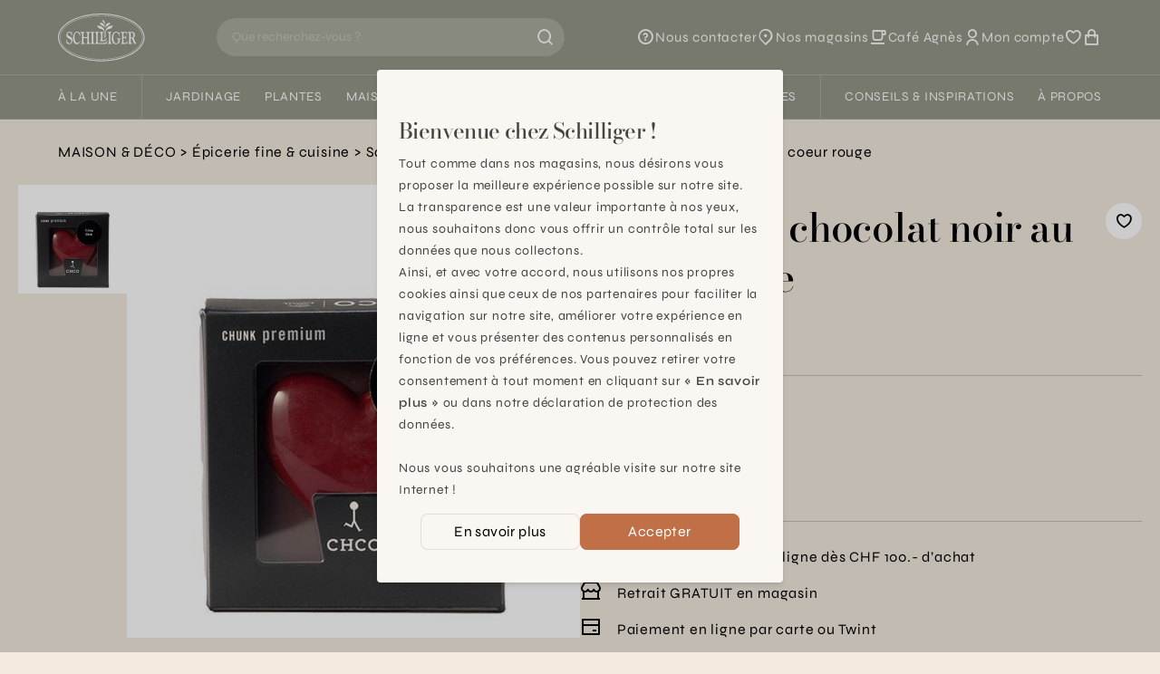

--- FILE ---
content_type: text/html; charset=utf-8
request_url: https://www.schilliger.com/fr/catalogue/articles/72469-chocolate-compagny-tablette-de-chocolat-noir-au-coeur-rouge-60gr/
body_size: 23167
content:




<!DOCTYPE html>
<html lang="fr">

<head>
    
    
<meta name="description" content=" Chocolate compagny Tablette de chocolat noir au coeur rouge  60gr"><title> Chocolats,  Chocolate compagny Tablette de chocolat noir au coeur rouge  60gr  | Schilliger</title><meta property="og:title" content=" Chocolats,  Chocolate compagny Tablette de chocolat noir au coeur rouge  60gr  | Schilliger"><meta property="og:url" content="https://www.schilliger.com/fr/catalogue/articles/72469-chocolate-compagny-tablette-de-chocolat-noir-au-coeur-rouge-60gr/"><meta property="og:description" content=" Chocolate compagny Tablette de chocolat noir au coeur rouge  60gr"><meta property="og:image" content="https://www.schilliger.com/media/img/articles/TC.P46981.0000.0000.0000_Tablette_de_chocolat_noir_au_coeur_rouge_00_BOFg92C.jpg"><meta property="og:image:secure_url" content="https://www.schilliger.com/media/img/articles/TC.P46981.0000.0000.0000_Tablette_de_chocolat_noir_au_coeur_rouge_00_BOFg92C.jpg"><meta property="og:site_name" content=" Chocolats,  Chocolate compagny Tablette de chocolat noir au coeur rouge  60gr  | Schilliger"><meta name="twitter:domain" content="www.schilliger.com"><meta name="twitter:card" content="summary"><meta name="twitter:title" content=" Chocolats,  Chocolate compagny Tablette de chocolat noir au coeur rouge  60gr  | Schilliger"><meta name="twitter:url" content="https://www.schilliger.com/fr/catalogue/articles/72469-chocolate-compagny-tablette-de-chocolat-noir-au-coeur-rouge-60gr/"><meta name="twitter:description" content=" Chocolate compagny Tablette de chocolat noir au coeur rouge  60gr"><meta name="twitter:image" content="https://www.schilliger.com/media/img/articles/TC.P46981.0000.0000.0000_Tablette_de_chocolat_noir_au_coeur_rouge_00_BOFg92C.jpg">

    
    

<link rel="apple-touch-icon" sizes="57x57" href="/static/images/favicon/apple-icon-57x57.0a63fc41b163.png">
<link rel="apple-touch-icon" sizes="60x60" href="/static/images/favicon/apple-icon-60x60.341b19cecfab.png">
<link rel="apple-touch-icon" sizes="72x72" href="/static/images/favicon/apple-icon-72x72.6ae7f5ec8bad.png">
<link rel="apple-touch-icon" sizes="76x76" href="/static/images/favicon/apple-icon-76x76.4423231c1777.png">
<link rel="apple-touch-icon" sizes="114x114" href="/static/images/favicon/apple-icon-114x114.4b41d1d5a2f2.png">
<link rel="apple-touch-icon" sizes="120x120" href="/static/images/favicon/apple-icon-120x120.247a3d32b107.png">
<link rel="apple-touch-icon" sizes="144x144" href="/static/images/favicon/apple-icon-144x144.3f379bca60ad.png">
<link rel="apple-touch-icon" sizes="152x152" href="/static/images/favicon/apple-icon-152x152.3653d3e3622f.png">
<link rel="apple-touch-icon" sizes="180x180" href="/static/images/favicon/apple-icon-180x180.dd124b397f9c.png">
<link rel="icon" type="image/png" sizes="192x192"  href="/static/images/favicon/android-icon-192x192.50a96de3e227.png">
<link rel="icon" type="image/png" sizes="32x32" href="/static/images/favicon/favicon-32x32.1ed78a5d52f2.png">
<link rel="icon" type="image/png" sizes="96x96" href="/static/images/favicon/favicon-96x96.48e6849ee764.png">
<link rel="icon" type="image/png" sizes="16x16" href="/static/images/favicon/favicon-16x16.ab23216e1c93.png">
<link rel="manifest" href="/static/images/favicon/manifest.b58fcfa7628c.json">
<meta name="msapplication-TileColor" content="#ffffff">
<meta name="msapplication-TileImage" content="/static/images/favicon/ms-icon-144x144.3f379bca60ad.png">
<meta name="theme-color" content="#ffffff">


    
    <link rel="alternate" href="/fr/catalogue/articles/72469-chocolate-compagny-tablette-de-chocolat-noir-au-coeur-rouge-60gr/" hreflang="fr-ch" />

    <meta charset="utf-8">
    <meta http-equiv="X-UA-Compatible" content="IE=edge">
    <meta name="viewport" content="width=device-width, initial-scale=1, maximum-scale=1">

    <style>

 /* latin-ext */
 @font-face {
   font-family: 'Bodoni Moda';
   font-style: italic;
   font-weight: 400;
   font-display: swap;
   src: url(https://fonts.gstatic.com/s/bodonimoda/v23/aFTB7PxzY382XsXX63LUYJSPUqb0qojSAq1rZLktbNxcXgOFEw.woff2) format('woff2');
   unicode-range: U+0100-02AF, U+0304, U+0308, U+0329, U+1E00-1E9F, U+1EF2-1EFF, U+2020, U+20A0-20AB, U+20AD-20CF, U+2113, U+2C60-2C7F, U+A720-A7FF;
 }
 /* latin */
 @font-face {
   font-family: 'Bodoni Moda';
   font-style: italic;
   font-weight: 400;
   font-display: swap;
   src: url(https://fonts.gstatic.com/s/bodonimoda/v23/aFTB7PxzY382XsXX63LUYJSPUqb0qojSAq1rZLktbNxSXgM.woff2) format('woff2');
   unicode-range: U+0000-00FF, U+0131, U+0152-0153, U+02BB-02BC, U+02C6, U+02DA, U+02DC, U+0304, U+0308, U+0329, U+2000-206F, U+2074, U+20AC, U+2122, U+2191, U+2193, U+2212, U+2215, U+FEFF, U+FFFD;
 }
 /* latin-ext */
 @font-face {
   font-family: 'Bodoni Moda';
   font-style: normal;
   font-weight: 400;
   font-display: swap;
   src: url(https://fonts.gstatic.com/s/bodonimoda/v23/aFTQ7PxzY382XsXX63LUYJSESKjEXw.woff2) format('woff2');
   unicode-range: U+0100-02AF, U+0304, U+0308, U+0329, U+1E00-1E9F, U+1EF2-1EFF, U+2020, U+20A0-20AB, U+20AD-20CF, U+2113, U+2C60-2C7F, U+A720-A7FF;
 }
 /* latin */
 @font-face {
   font-family: 'Bodoni Moda';
   font-style: normal;
   font-weight: 400;
   font-display: swap;
   src: url(https://fonts.gstatic.com/s/bodonimoda/v23/aFTQ7PxzY382XsXX63LUYJSKSKg.woff2) format('woff2');
   unicode-range: U+0000-00FF, U+0131, U+0152-0153, U+02BB-02BC, U+02C6, U+02DA, U+02DC, U+0304, U+0308, U+0329, U+2000-206F, U+2074, U+20AC, U+2122, U+2191, U+2193, U+2212, U+2215, U+FEFF, U+FFFD;
 }
 /* latin-ext */
 @font-face {
   font-family: 'Bodoni Moda';
   font-style: normal;
   font-weight: 500;
   font-display: swap;
   src: url(https://fonts.gstatic.com/s/bodonimoda/v23/aFTQ7PxzY382XsXX63LUYJSESKjEXw.woff2) format('woff2');
   unicode-range: U+0100-02AF, U+0304, U+0308, U+0329, U+1E00-1E9F, U+1EF2-1EFF, U+2020, U+20A0-20AB, U+20AD-20CF, U+2113, U+2C60-2C7F, U+A720-A7FF;
 }
 /* latin */
 @font-face {
   font-family: 'Bodoni Moda';
   font-style: normal;
   font-weight: 500;
   font-display: swap;
   src: url(https://fonts.gstatic.com/s/bodonimoda/v23/aFTQ7PxzY382XsXX63LUYJSKSKg.woff2) format('woff2');
   unicode-range: U+0000-00FF, U+0131, U+0152-0153, U+02BB-02BC, U+02C6, U+02DA, U+02DC, U+0304, U+0308, U+0329, U+2000-206F, U+2074, U+20AC, U+2122, U+2191, U+2193, U+2212, U+2215, U+FEFF, U+FFFD;
 }
 /* greek */
 @font-face {
   font-family: 'Syne';
   font-style: normal;
   font-weight: 400;
   font-display: swap;
   src: url(https://fonts.gstatic.com/s/syne/v22/8vIH7w4qzmVxm2NL9Hz_.woff2) format('woff2');
   unicode-range: U+0370-03FF;
 }
 /* latin-ext */
 @font-face {
   font-family: 'Syne';
   font-style: normal;
   font-weight: 400;
   font-display: swap;
   src: url(https://fonts.gstatic.com/s/syne/v22/8vIH7w4qzmVxm25L9Hz_.woff2) format('woff2');
   unicode-range: U+0100-02AF, U+0304, U+0308, U+0329, U+1E00-1E9F, U+1EF2-1EFF, U+2020, U+20A0-20AB, U+20AD-20CF, U+2113, U+2C60-2C7F, U+A720-A7FF;
 }
 /* latin */
 @font-face {
   font-family: 'Syne';
   font-style: normal;
   font-weight: 400;
   font-display: swap;
   src: url(https://fonts.gstatic.com/s/syne/v22/8vIH7w4qzmVxm2BL9A.woff2) format('woff2');
   unicode-range: U+0000-00FF, U+0131, U+0152-0153, U+02BB-02BC, U+02C6, U+02DA, U+02DC, U+0304, U+0308, U+0329, U+2000-206F, U+2074, U+20AC, U+2122, U+2191, U+2193, U+2212, U+2215, U+FEFF, U+FFFD;
 }
 /* greek */
 @font-face {
   font-family: 'Syne';
   font-style: normal;
   font-weight: 500;
   font-display: swap;
   src: url(https://fonts.gstatic.com/s/syne/v22/8vIH7w4qzmVxm2NL9Hz_.woff2) format('woff2');
   unicode-range: U+0370-03FF;
 }
 /* latin-ext */
 @font-face {
   font-family: 'Syne';
   font-style: normal;
   font-weight: 500;
   font-display: swap;
   src: url(https://fonts.gstatic.com/s/syne/v22/8vIH7w4qzmVxm25L9Hz_.woff2) format('woff2');
   unicode-range: U+0100-02AF, U+0304, U+0308, U+0329, U+1E00-1E9F, U+1EF2-1EFF, U+2020, U+20A0-20AB, U+20AD-20CF, U+2113, U+2C60-2C7F, U+A720-A7FF;
 }
 /* latin */
 @font-face {
   font-family: 'Syne';
   font-style: normal;
   font-weight: 500;
   font-display: swap;
   src: url(https://fonts.gstatic.com/s/syne/v22/8vIH7w4qzmVxm2BL9A.woff2) format('woff2');
   unicode-range: U+0000-00FF, U+0131, U+0152-0153, U+02BB-02BC, U+02C6, U+02DA, U+02DC, U+0304, U+0308, U+0329, U+2000-206F, U+2074, U+20AC, U+2122, U+2191, U+2193, U+2212, U+2215, U+FEFF, U+FFFD;
 }
 /* greek */
 @font-face {
   font-family: 'Syne';
   font-style: normal;
   font-weight: 600;
   font-display: swap;
   src: url(https://fonts.gstatic.com/s/syne/v22/8vIH7w4qzmVxm2NL9Hz_.woff2) format('woff2');
   unicode-range: U+0370-03FF;
 }
 /* latin-ext */
 @font-face {
   font-family: 'Syne';
   font-style: normal;
   font-weight: 600;
   font-display: swap;
   src: url(https://fonts.gstatic.com/s/syne/v22/8vIH7w4qzmVxm25L9Hz_.woff2) format('woff2');
   unicode-range: U+0100-02AF, U+0304, U+0308, U+0329, U+1E00-1E9F, U+1EF2-1EFF, U+2020, U+20A0-20AB, U+20AD-20CF, U+2113, U+2C60-2C7F, U+A720-A7FF;
 }
 /* latin */
 @font-face {
   font-family: 'Syne';
   font-style: normal;
   font-weight: 600;
   font-display: swap;
   src: url(https://fonts.gstatic.com/s/syne/v22/8vIH7w4qzmVxm2BL9A.woff2) format('woff2');
   unicode-range: U+0000-00FF, U+0131, U+0152-0153, U+02BB-02BC, U+02C6, U+02DA, U+02DC, U+0304, U+0308, U+0329, U+2000-206F, U+2074, U+20AC, U+2122, U+2191, U+2193, U+2212, U+2215, U+FEFF, U+FFFD;
 }

 @font-face {
   font-family: "remixicon";
   src: url('https://cdn.jsdelivr.net/npm/remixicon@3.4.0/fonts/remixicon.eot?t=1687271883607'); /* IE9*/
   src: url('https://cdn.jsdelivr.net/npm/remixicon@3.4.0/fonts/remixicon.eot?t=1687271883607#iefix') format('embedded-opentype'), /* IE6-IE8 */
   url("https://cdn.jsdelivr.net/npm/remixicon@3.4.0/fonts/remixicon.woff2?t=1687271883607") format("woff2"),
   url("https://cdn.jsdelivr.net/npm/remixicon@3.4.0/fonts/remixicon.woff?t=1687271883607") format("woff"),
   url('https://cdn.jsdelivr.net/npm/remixicon@3.4.0/fonts/remixicon.ttf?t=1687271883607') format('truetype'), /* chrome, firefox, opera, Safari, Android, iOS 4.2+*/
   url('https://cdn.jsdelivr.net/npm/remixicon@3.4.0/fonts/remixicon.svg?t=1687271883607#remixicon') format('svg'); /* iOS 4.1- */
   font-display: swap;
 }
 </style>

    <link href="https://cdn.plyr.io/3.7.8/plyr.css" rel="stylesheet" />
    <link href="https://cdn.jsdelivr.net/npm/remixicon@3.4.0/fonts/remixicon.css" rel="stylesheet" />
    <!-- <script src="/jsi18n/"></script> -->

    
    <link rel="stylesheet" href="/static/main-6104f205.css" />
<script type="module" crossorigin="" src="/static/main-84397252.js"></script>

    <script>
      // Config
      window.viteDevMode = false;
      window.isDebug = false;

      // Urls
      window.loginUrl = "/fr/account/login/?next=/fr/catalogue/articles/72469-chocolate-compagny-tablette-de-chocolat-noir-au-coeur-rouge-60gr/";
      window.cartUrl = "/fr/cart/view/"
      window.wishlistsUrl = "/fr/account/wishlists/"

      // User
      window.isAuthenticated = false;
      window.isAnonymous = false;

      // Cart
      window.minAmountFreeShipping = 99;
    </script>

    <link rel="stylesheet" type="text/css" href="https://cdn.jsdelivr.net/npm/klaro@0.7.18/dist/klaro.min.css" />
    <link href="/static/css/third-parties.b25325e404b1.css" rel="stylesheet" type="text/css" media="screen, projection" />

    

<link rel="canonical" href="https://www.schilliger.com/fr/catalogue/articles/72469-chocolate-compagny-tablette-de-chocolat-noir-au-coeur-rouge-60gr/" />

    

    
    <style>/*Special Offers*/</style>

    <style>

/* limit size of events list */
.shop_events .upcoming-event-wrapper{
    height: 630px;
    overflow:auto;
}

.menu > ul > li::after{
 margin : 0.90em;
}
.catalog-item{
 margin-bottom: 20px;
}
</style>

<meta name="p:domain_verify" content="5f1e62b929e970effe93f1e860acb340"/>
    

    <!-- Global site tag (gtag.js) - Google Analytics -->
    <meta name="facebook-domain-verification" content="4buedqncgf3gblcsf6c3dy99v8z58t" />
    <meta name="google-site-verification" content="6syBbfOLLcHZtjjpw9bdu3TwRbzFR5e1SrFQVCJOxrQ" />
    <script data-type="application/javascript" type="text/plain" data-name="googleTagManager">
     console.log('loading Google Tag Manager');
     !function(){"use strict";function l(e){for(var t=e,r=0,n=document.cookie.split(";");r<n.length;r++){var o=n[r].split("=");if(o[0].trim()===t)return o[1]}}function s(e){return localStorage.getItem(e)}function u(e){return window[e]}function A(e,t){e=document.querySelector(e);return t?null==e?void 0:e.getAttribute(t):null==e?void 0:e.textContent}var e=window,t=document,r="script",n="dataLayer",o="https://data.schilliger.com",a="",i="926btuyceixtw",c="k=aWQ9R1RNLVRQRlFRM1c%3D&page=1",g="stapeUserId",v="",E="",d=!1;try{var d=!!g&&(m=navigator.userAgent,!!(m=new RegExp("Version/([0-9._]+)(.*Mobile)?.*Safari.*").exec(m)))&&16.4<=parseFloat(m[1]),f="stapeUserId"===g,I=d&&!f?function(e,t,r){void 0===t&&(t="");var n={cookie:l,localStorage:s,jsVariable:u,cssSelector:A},t=Array.isArray(t)?t:[t];if(e&&n[e])for(var o=n[e],a=0,i=t;a<i.length;a++){var c=i[a],c=r?o(c,r):o(c);if(c)return c}else console.warn("invalid uid source",e)}(g,v,E):void 0;d=d&&(!!I||f)}catch(e){console.error(e)}var m=e,g=(m[n]=m[n]||[],m[n].push({"gtm.start":(new Date).getTime(),event:"gtm.js"}),t.getElementsByTagName(r)[0]),v=I?"&bi="+encodeURIComponent(I):"",E=t.createElement(r),f=(d&&(i=8<i.length?i.replace(/([a-z]{8}$)/,"kp$1"):"kp"+i),!d&&a?a:o);E.async=!0,E.src=f+"/"+i+".js?"+c+v,null!=(e=g.parentNode)&&e.insertBefore(E,g)}();
    </script>

    <!-- Matomo -->
    <script data-type="application/javascript" type="text/plain" data-name="matomo">
     console.log('loading Matomo');
     var _mtm = window._mtm = window._mtm || [];
     _mtm.push({'mtm.startTime': (new Date().getTime()), 'event': 'mtm.Start'});
     (function() {
         var d=document, g=d.createElement('script'), s=d.getElementsByTagName('script')[0];
         g.async=true; g.src='https://matomo.schilliger.com/js/container_llrgMOwN.js'; s.parentNode.insertBefore(g,s);
     })();

     var _paq = window._paq = window._paq || [];
     /* tracker methods like "setCustomDimension" should be called before "trackPageView" */
     _paq.push(['requireCookieConsent']);
     _paq.push(['trackPageView']);
     _paq.push(['enableLinkTracking']);
     (function() {
         var u="//matomo.schilliger.com/";
         _paq.push(['setTrackerUrl', u+'matomo.php']);
         _paq.push(['setSiteId', '1']);
         var d=document, g=d.createElement('script'), s=d.getElementsByTagName('script')[0];
         g.async=true; g.src=u+'matomo.js'; s.parentNode.insertBefore(g,s);
     })();
    </script>
</head>

<body>
    

    

    


  
<header
  x-data="siteHeader({
    
    gteLgHide: false,
  })"
  :class="{ '-translate-y-full': !$store.ui.headerVisible }"
  class="sticky top-[var(--cms-toolbar-height,0px)] z-20 transition-transform duration-300"
>
  <div class="border-b border-white/20 bg-lemon-grass-500 text-white">
    <div
      class="relative z-10 flex flex-wrap items-center py-3.5 bg-inherit lg:flex-nowrap lg:px-8 xl:px-16"
    >
      <a
        href="/"
        class="ml-6 lg:shrink-0 lg:ml-0 lg:mr-4 xl:mr-8"
      >
        <img
          src="/static/schilliger-logo.0ca62d7f15d4.svg"
          alt="Schilliger logo"
          width="94"
          height="53"
          class="w-auto h-10 lg:h-[54px]"
        />
      </a>

      
      <div
        x-data="searchBar"
        class="
          order-last mt-3.5 w-full border-t border-white/20 px-6 pt-3.5 lg:order-none lg:mx-auto lg:mt-0 lg:max-w-xs lg:border-t-0 lg:py-0 lg:px-0 xl:max-w-sm
          
        "
        :class="{ 'can-reset': canReset }"
      >
        <form
          x-glow-effect
          class="relative flex rounded-full"
          action="/fr/search/"
          @reset="$store.ui.setSearchResultsVisible(false)"
        >
          <button
            x-cloak
            x-show="canReset"
            x-transition:enter.duration.500ms
            x-transition:leave.duration.200ms
            type="reset"
          >
            <i class="ri-arrow-left-line"></i>
          </button>
          <input
            x-model.debounce.300ms="query"
            type="search"
            name="q"
            id="query"
            :minlength="queryMinLength"
            placeholder="Que recherchez-vous ?"
            autocomplete="off"
            required
            @focus="$store.ui.setSearchResultsVisible(true)"
            @keyup.escape="$store.ui.setSearchResultsVisible(false)"
          />
          <button title="Rechercher" type="submit">
            <i x-show="!loading" class="ri-search-line"></i>
            <i x-cloak x-show="loading" class="ri-loader-line animate-spin" ></i>
          </button>
        </form>
        <div
          x-cloak
          x-show="$store.ui.searchResultsVisible"
          x-transition:enter="transition ease-out duration-300"
          x-transition:enter-start="opacity-0"
          x-transition:leave="transition ease-in duration-300"
          x-transition:leave-end="opacity-0"
          class="results"
        >
          <span
            aria-hidden="true"
            class="absolute inset-0 bg-black/20"
            @click="$store.ui.setSearchResultsVisible(false)"
          ></span>
          <div data-lenis-prevent>
            <template x-if="error">
              <div
                role="alert"
                class="bg-red-200 text-red-500"
              >
                <div class="container py-6 lg:max-w-3xl lg:px-0">
                  <p class="title-3 mb-3">Oops...</p>
                  <p x-text="error.message"></p>
                </div>
              </div>
            </template>

            
            <section x-show="suggestions.length">
              <ul
                x-auto-animate
                class="px-container pt-1 pb-2 bg-white lg:px-0"
              >
                <template x-for="suggestion in suggestions">
                  <li
                    class="border-b border-black/10 last:border-0 lg:max-w-3xl lg:mx-auto"
                  >
                    <a
                      class="block py-3"
                      :href="suggestion.url"
                      x-html="suggestion.label"
                    ></a>
                  </li>
                </template>
              </ul>
            </section>

            <div
              x-show="!queryValid || suggestions.length === 0"
              class="mb-8 lg:mb-12"
            >
              
              <section class="mb-8 pt-6 pb-4 bg-white">
                <div class="container lg:max-w-3xl lg:px-0">
                  <p class="title-3 mb-3">Recherches populaires</p>
                  <ul class="px-2">
                    
                    
                  </ul>
                </div>
              </section>

              <div
                class="container space-y-9 lg:max-w-3xl lg:px-0 lg:grid lg:grid-cols-2 lg:space-y-0"
              >
                
                
                

                
                

<section x-auto-animate>
  <template x-if="$store.lastProductsSeen.ready && $store.lastProductsSeen.data.length">
    <div>
      <p class="title-3 mb-3">Vu récemment</p>

      <ul class="grid grid-cols-2 gap-4 lg:hidden">
        <template x-for="item in $store.lastProductsSeen.data" :key="item.reference">
          <li>
            <x-product-card
              :reference="item.reference"
              :name="item.productData.name"
              :brand="item.productData.brand"
              :category="item.productData.category"
              :description="item.productData.size"
              :url="item.productData.url"
              :price="item.productData.price"
              :final-price="item.productData.final_price"
              :image-url="item.productData.image"
              :ordering-quantities="JSON.stringify(item.productData.ordering_quantities)"
              :color-variants="JSON.stringify(item.colorVariants)"
              :has-special-price="item.productData.has_specialprice"
              :has-sales-price="item.productData.has_salesprice"
              :is-new="item.productData.new"
            ></x-product-card>
          </li>
        </template>
      </ul>
      
      <ul class="hidden space-y-4 lg:block">
        <template x-for="item in $store.lastProductsSeen.data" :key="item.reference">
          <li>
            <a :href="item.productData.url" :title="item.productData.name" class="flex space-x-4">
              <div class="shrink-0">
                <img
                  x-image-in
                  :src="item.productData.image"
                  width="80"
                  height="80"
                  :alt="item.productData.name"
                  class="h-20 w-20 p-2 bg-white"
                  loading="lazy"
                />
              </div>
              <div class="flex-grow">
                <p x-text="item.productData.name" class="line-clamp-1"></p>
                <p x-show="item.productData.color" x-text="window.gettext('Color: ') + item.productData.color" class="text-stone-600"></p>
                <p x-show="item.productData.size" x-text="window.gettext('Size: ') + item.productData.size" class="text-stone-600"></p>
              </div>
            </a>
          </li>
        </template>
      </ul>
      
    </div>
  </template>
</section>

              </div>
            </div>
          </div>
        </div>
      </div>

      
      <nav class="ml-auto lg:shrink-0 lg:ml-4 xl:ml-8">
        <ul
          class="flex items-center gap-6 text-[0.938rem] [&_a:hover_span]:underline xl:gap-8"
        >
          <!-- Help -->
          <li class="hidden lg:block">
            <a
              
              href="/fr/nous-contacter/"
              
              class="flex items-center gap-1"
            >
              <i class="ri-question-line text-xl"></i>
              <span class="sr-only lg:not-sr-only">Nous contacter</span>
            </a>
          </li>

          
          <li class="hidden lg:block">
            <a
              href="/fr/a-propos/magasins"
              class="flex items-center gap-1"
            >
              <i class="ri-map-pin-2-line text-xl"></i>
              <span class="sr-only lg:not-sr-only">Nos magasins</span>
            </a>
          </li>

          <!-- Café agnes -->
          <li class="hidden lg:block">
            <a
              href="/fr/a-propos/cafe-agnes/"
              class="flex items-center gap-1"
            >
              <i class="ri-cup-line text-xl"></i>
              <span class="sr-only lg:not-sr-only">Café Agnès</span>
            </a>
          </li>

          
          <li>
            <a
              href="/fr/account/summary/#menu"
              class="flex items-center gap-1"
            >
              <i class="ri-user-line text-xl"></i>
              <span class="sr-only lg:not-sr-only">
                Mon compte
              </span>
            </a>
          </li>

          
          <li>
            <a
              href="/fr/account/wishlists/#"
              title="Favoris"
              class="flex items-center gap-1"
            >
              <i class="ri-heart-3-line text-xl"></i>
            </a>
          </li>

          
          <li>
            <a
              href="/fr/cart/view/"
              title="Panier"
              class="relative flex items-center gap-1"
            >
              <i class="ri-shopping-bag-line text-xl"></i>
              <sup
                x-cloak
                x-show="$store.cart.count > 0"
                class="absolute right-0 top-0 translate-x-1/2 -translate-y-1/2 p-1 rounded-2xl min-w-[1rem] h-4 leading-[15px] flex items-center justify-center shadow lining-nums bg-lemon-grass-600 text-white"
                x-text="$store.cart.count"
              ></sup>
            </a>
          </li>
        </ul>
      </nav>
      
      
      <button
        :title="$store.ui.menuVisible ? 'Fermer le menu' : 'Ouvrir le menu'"
        class="ml-12 mr-6 flex lg:mx-0 lg:hidden"
        @click="$store.ui.toggleMenu()"
      >
        <i
          x-show="!$store.ui.menuVisible"
          class="ri-menu-line text-xl"
        ></i>
        <i
          x-cloak
          x-show="$store.ui.menuVisible"
          class="ri-close-line text-xl"
        ></i>
      </button>
    </div>

    
    <div
      x-data="menu"
      class="z-0"
      :class="{ 'is-visible': $store.ui.menuVisible, 'is-submenu-visible': $store.ui.menuVisible && !!activeSubmenu }"
    >
      <style>
    .title-1, .title-2, [x-data^="heroHome"] .slide-title, .font-display, .title-3, .quote{
  font-variation-settings: "opsz" 21.8;
}
.blog-content a.simple_link, .blog-content a{
    text-decoration: underline;
}
.prose :where(a):not(:where([class~="not-prose"] *)){
    text-decoration: none;
}
.prose strong{
  letter-spacing:0em;
}


</style>


<nav id="main_menu" class="menu-desktop ">
  <ul>
    
    


<li class="">
  <a href="#">À la une</a>
  
  <div x-cloak class="submenu">
    
    <ul data-lenis-prevent>
      
      
<li>
  <a href="/fr/lhiver-se-vit-chez-schilliger/" title="L&#x27;hiver se vit chez Schilliger" class="block max-w-[200px]">
    <span class="bg-black/20">
      
      <img x-image-in src="/media/filer_public_thumbnails/filer_public/ee/d5/eed553a8-2af9-4468-87d6-d77f469b1605/hiver-se-vit-chez-schilliger.jpg__200x125_q85_crop_subsampling-2.jpg" width="200" height="125" alt="L&#x27;hiver se vit chez Schilliger" loading="lazy" class="transition" style="visibility: inherit;" />
    </span>
    <p class="truncate">L&#x27;hiver se vit chez Schilliger</p>
  </a>
</li>

      
      
<li>
  <a href="/fr/a-la-une/shop-the-look/" title="Shop the look" class="block max-w-[200px]">
    <span class="bg-black/20">
      
      <img x-image-in src="/media/filer_public_thumbnails/filer_public/1b/c9/1bc9ed7e-e1e1-4dae-8c4d-0d038b224584/25_schilliger-table-dore-rouge_schilliger.jpg__200x125_q85_crop_subsampling-2.jpg" width="200" height="125" alt="Shop the look" loading="lazy" class="transition" style="visibility: inherit;" />
    </span>
    <p class="truncate">Shop the look</p>
  </a>
</li>

      
      
<li>
  <a href="/fr/a-propos/services/schilliger-fleurs/abonnement/" title="Abonnement fleurs" class="block max-w-[200px]">
    <span class="bg-black/20">
      
      <img x-image-in src="/media/filer_public_thumbnails/filer_public/be/ab/beabd9a5-0ebb-4a03-adb6-c6a7ead15c93/24-03-20_abonnement-fleurs_tulipes.jpg__200x125_q85_crop_subsampling-2.jpg" width="200" height="125" alt="Abonnement fleurs" loading="lazy" class="transition" style="visibility: inherit;" />
    </span>
    <p class="truncate">Abonnement fleurs</p>
  </a>
</li>

      
      
<li>
  <a href="/fr/a-propos/services/schilliger-toilettage/" title="Schilliger Toilettage" class="block max-w-[200px]">
    <span class="bg-black/20">
      
      <img x-image-in src="/media/filer_public_thumbnails/filer_public/64/47/64478e0a-0965-401a-8d1d-557c0991aef3/schilliger-service-toilettage_submenu.jpg__200x125_q85_crop_subsampling-2.jpg" width="200" height="125" alt="Schilliger Toilettage" loading="lazy" class="transition" style="visibility: inherit;" />
    </span>
    <p class="truncate">Schilliger Toilettage</p>
  </a>
</li>

      
      
<li>
  <a href="/fr/a-propos/cafe-agnes/" title="Café Agnès" class="block max-w-[200px]">
    <span class="bg-black/20">
      
      <img x-image-in src="/media/filer_public_thumbnails/filer_public/52/92/5292a167-cd34-4625-b4ae-0dbb05ff461e/cafeagnes.jpg__200x125_q85_crop_subject_location-960%2C288_subsampling-2.jpg" width="200" height="125" alt="Café Agnès" loading="lazy" class="transition" style="visibility: inherit;" />
    </span>
    <p class="truncate">Café Agnès</p>
  </a>
</li>

      
      
<li>
  <a href="/fr/plantes/calendrier-jardinier/" title="Calendrier jardinier" class="block max-w-[200px]">
    <span class="bg-black/20">
      
      <img x-image-in src="/media/filer_public_thumbnails/filer_public/98/48/9848b237-238e-4696-b1eb-09232f383715/calendrier-jardinier-menu-discover.jpg__200x125_q85_crop_subsampling-2.jpg" width="200" height="125" alt="Calendrier jardinier" loading="lazy" class="transition" style="visibility: inherit;" />
    </span>
    <p class="truncate">Calendrier jardinier</p>
  </a>
</li>

      
      
<li>
  <a href="https://www.schilliger.com/fr/a-propos/cartes-cadeau/" title="Carte cadeau" class="block max-w-[200px]">
    <span class="bg-black/20">
      
      <img x-image-in src="/media/filer_public_thumbnails/filer_public/fb/c8/fbc85544-2f18-4f06-abb6-a9aebe83a6e8/carte-cadeau-schilliger.jpg__200x125_q85_crop_subsampling-2.jpg" width="200" height="125" alt="Carte cadeau" loading="lazy" class="transition" style="visibility: inherit;" />
    </span>
    <p class="truncate">Carte cadeau</p>
  </a>
</li>

      
    </ul>
    
    
    <aside data-lenis-prevent>
      <span>Découvrir</span>
      <ul>
        
        
<li>
  <a href="/fr/agenda/" title="Nos événements de saison">
    <span class="bg-black/20">
      
      <img
        x-image-in
        src="/media/filer_public_thumbnails/filer_public/ea/5c/ea5c1f70-e7f4-4f47-9910-3f6998d782d3/ateliers-enfants-bougie-confection_schilliger.jpg__210x314_q85_crop_subsampling-2.jpg"
        width="210"
        height="314"
        alt="Nos événements de saison"
        loading="lazy"
        class="transition"
        style="visibility: inherit;"
      />
    </span>
    <div><p>Nos événements de saison</p></div>
  </a>
</li>

        
        
<li>
  <a href="/fr/a-propos/magasins/" title="Nos magasins


 
">
    <span class="bg-black/20">
      
      <img
        x-image-in
        src="/media/filer_public_thumbnails/filer_public/cf/4d/cf4d11e2-5582-4d35-99aa-89e5451f381f/magasin-schilliger-de-matran-fribourg-1.jpg__210x314_q85_crop_subject_location-280%2C340_subsampling-2.jpg"
        width="210"
        height="314"
        alt="Nos magasins


 
"
        loading="lazy"
        class="transition"
        style="visibility: inherit;"
      />
    </span>
    <div><p>Nos magasins</p>

<div id="gtx-trans" style="position: absolute; left: -507px; top: 37.7875px;">
<div class="gtx-trans-icon"> </div>
</div></div>
  </a>
</li>

        
      </ul>
    </aside>
    
  </div>
  
</li>

    
    <li aria-hidden="true" class="separator"></li>

    
    


<li class="">
  <a href="/fr/jardinage/">Jardinage</a>
  
  <div x-cloak class="submenu">
    
    <ul data-lenis-prevent>
      
      
<li>
  <a href="/fr/catalogue/categorie/technique/contenants/" title="Pots &amp; cache-pots" class="block max-w-[200px]">
    <span class="bg-black/20">
      
      <img x-image-in src="/media/filer_public_thumbnails/filer_public/03/06/03067c9c-37e2-470a-91e6-2df8617681cb/img_0134.jpg__200x125_q85_crop_subsampling-2.jpg" width="200" height="125" alt="Pots &amp; cache-pots" loading="lazy" class="transition" style="visibility: inherit;" />
    </span>
    <p class="truncate">Pots &amp; cache-pots</p>
  </a>
</li>

      
      
<li>
  <a href="/fr/catalogue/categorie/technique/terreaux-et-amendement/" title="Terreaux &amp; amendements" class="block max-w-[200px]">
    <span class="bg-black/20">
      
      <img x-image-in src="/media/filer_public_thumbnails/filer_public/09/4e/094e07ff-2f3e-42fa-adf2-6046e7277b48/terreaux-amendements-schilliger.jpg__200x125_q85_crop_subsampling-2.jpg" width="200" height="125" alt="Terreaux &amp; amendements" loading="lazy" class="transition" style="visibility: inherit;" />
    </span>
    <p class="truncate">Terreaux &amp; amendements</p>
  </a>
</li>

      
      
<li>
  <a href="/fr/catalogue/categorie/technique/engrais/" title="Engrais &amp; traitements" class="block max-w-[200px]">
    <span class="bg-black/20">
      
      <img x-image-in src="/media/filer_public_thumbnails/filer_public/90/78/907876a8-4ad9-40d6-b544-3cd27ce0a670/dsc_8575.jpg__200x125_q85_crop_subsampling-2.jpg" width="200" height="125" alt="Engrais &amp; traitements" loading="lazy" class="transition" style="visibility: inherit;" />
    </span>
    <p class="truncate">Engrais &amp; traitements</p>
  </a>
</li>

      
      
<li>
  <a href="/fr/catalogue/categorie/technique/outils/" title="Outils" class="block max-w-[200px]">
    <span class="bg-black/20">
      
      <img x-image-in src="/media/filer_public_thumbnails/filer_public/e8/ce/e8ce11a7-6a78-46de-98a1-a878437a38ad/dsc_2044.jpg__200x125_q85_crop_subsampling-2.jpg" width="200" height="125" alt="Outils" loading="lazy" class="transition" style="visibility: inherit;" />
    </span>
    <p class="truncate">Outils</p>
  </a>
</li>

      
      
<li>
  <a href="/fr/catalogue/categorie/technique/arrosage/" title="Arrosage" class="block max-w-[200px]">
    <span class="bg-black/20">
      
      <img x-image-in src="/media/filer_public_thumbnails/filer_public/d1/79/d17927f9-4502-4a4d-ba22-8e1627b59b1c/bench-environment-farm-730923.jpg__200x125_q85_crop_subsampling-2.jpg" width="200" height="125" alt="Arrosage" loading="lazy" class="transition" style="visibility: inherit;" />
    </span>
    <p class="truncate">Arrosage</p>
  </a>
</li>

      
      
<li>
  <a href="/fr/catalogue/categorie/technique/materiel-horticole/" title="Matériel horticole" class="block max-w-[200px]">
    <span class="bg-black/20">
      
      <img x-image-in src="/media/filer_public_thumbnails/filer_public/b2/e8/b2e88b6a-1feb-4614-a27d-e164dbc202b7/materiel-horticole-voile-croissance_schilliger.jpg__200x125_q85_crop_subsampling-2.jpg" width="200" height="125" alt="Matériel horticole" loading="lazy" class="transition" style="visibility: inherit;" />
    </span>
    <p class="truncate">Matériel horticole</p>
  </a>
</li>

      
      
<li>
  <a href="/fr/catalogue/categorie/technique/habillement/" title="Habillement" class="block max-w-[200px]">
    <span class="bg-black/20">
      
      <img x-image-in src="/media/filer_public_thumbnails/filer_public/f4/54/f454a186-0c86-4a6e-ae6b-6691b7339d53/dsc_1527.jpg__200x125_q85_crop_subsampling-2.jpg" width="200" height="125" alt="Habillement" loading="lazy" class="transition" style="visibility: inherit;" />
    </span>
    <p class="truncate">Habillement</p>
  </a>
</li>

      
      
<li>
  <a href="/fr/catalogue/categorie/technique/semences/" title="Semences" class="block max-w-[200px]">
    <span class="bg-black/20">
      
      <img x-image-in src="/media/filer_public_thumbnails/filer_public/4f/ac/4facca13-5089-4d2e-8561-1e6fe7e5c1c0/adobestock_191219039.jpg__200x125_q85_crop_subsampling-2.jpg" width="200" height="125" alt="Semences" loading="lazy" class="transition" style="visibility: inherit;" />
    </span>
    <p class="truncate">Semences</p>
  </a>
</li>

      
      
<li>
  <a href="/fr/catalogue/categorie/technique/oiseaux-dexterieur/" title="Abris &amp; soins des animaux" class="block max-w-[200px]">
    <span class="bg-black/20">
      
      <img x-image-in src="/media/filer_public_thumbnails/filer_public/8f/b1/8fb1d480-986c-4af6-b8e7-c66cad4b67bf/dsc_8341.jpg__200x125_q85_crop_subsampling-2.jpg" width="200" height="125" alt="Abris &amp; soins des animaux" loading="lazy" class="transition" style="visibility: inherit;" />
    </span>
    <p class="truncate">Abris &amp; soins des animaux</p>
  </a>
</li>

      
      
<li>
  <a href="/fr/plantes/calendrier-jardinier/" title="Calendrier jardinier" class="block max-w-[200px]">
    <span class="bg-black/20">
      
      <img x-image-in src="/media/filer_public_thumbnails/filer_public/d3/f8/d3f8e8f5-d7eb-4a01-9038-37e97fc5edf3/dsc_1477.jpg__200x125_q85_crop_subsampling-2.jpg" width="200" height="125" alt="Calendrier jardinier" loading="lazy" class="transition" style="visibility: inherit;" />
    </span>
    <p class="truncate">Calendrier jardinier</p>
  </a>
</li>

      
    </ul>
    
    
    <aside data-lenis-prevent>
      <span>Découvrir</span>
      <ul>
        
        
<li>
  <a href="https://www.schilliger.com/fr/conseils-inspirations/outils-jardin-printemps/" title="Les outils indispensables pour le jardin

 ">
    <span class="bg-black/20">
      
      <img
        x-image-in
        src="/media/filer_public_thumbnails/filer_public/46/92/46922146-6d4f-45ae-94ac-a3378fe6086e/outils-taille-haie-carre_schilliger.jpg__210x314_q85_crop_subsampling-2.jpg"
        width="210"
        height="314"
        alt="Les outils indispensables pour le jardin

 "
        loading="lazy"
        class="transition"
        style="visibility: inherit;"
      />
    </span>
    <div><p>Les outils indispensables pour le jardin</p>

<div id="accel-snackbar" style=""> </div></div>
  </a>
</li>

        
      </ul>
    </aside>
    
  </div>
  
</li>

    
    


<li class="">
  <a href="/fr/plantes/">Plantes</a>
  
  <div x-cloak class="submenu">
    
    <ul data-lenis-prevent>
      
      
<li>
  <a href="https://www.schilliger.com/fr/plantes/#interieur" title="Plantes d&#x27;intérieur" class="block max-w-[200px]">
    <span class="bg-black/20">
      
      <img x-image-in src="/media/filer_public_thumbnails/filer_public/b0/26/b0268f94-d0db-43c7-974b-8f1390eaca0a/dscf1355_pschilliger.jpg__200x125_q85_crop_subsampling-2.jpg" width="200" height="125" alt="Plantes d&#x27;intérieur" loading="lazy" class="transition" style="visibility: inherit;" />
    </span>
    <p class="truncate">Plantes d&#x27;intérieur</p>
  </a>
</li>

      
      
<li>
  <a href="https://www.schilliger.com/fr/plantes/#exterieur" title="Plantes d&#x27;extérieur" class="block max-w-[200px]">
    <span class="bg-black/20">
      
      <img x-image-in src="/media/filer_public_thumbnails/filer_public/45/16/451690a8-342e-4dfc-8d06-bf136f8706f3/mg_5805.jpg__200x125_q85_crop_subsampling-2.jpg" width="200" height="125" alt="Plantes d&#x27;extérieur" loading="lazy" class="transition" style="visibility: inherit;" />
    </span>
    <p class="truncate">Plantes d&#x27;extérieur</p>
  </a>
</li>

      
      
<li>
  <a href="https://www.schilliger.com/fr/plantes/#potager" title="Potager &amp; verger" class="block max-w-[200px]">
    <span class="bg-black/20">
      
      <img x-image-in src="/media/filer_public_thumbnails/filer_public/56/42/5642f442-cfa3-4e16-b4f1-2e16494fd7dd/jeppe-vadgaard-pnfgngckbxy-unsplash.jpg__200x125_q85_crop_subsampling-2.jpg" width="200" height="125" alt="Potager &amp; verger" loading="lazy" class="transition" style="visibility: inherit;" />
    </span>
    <p class="truncate">Potager &amp; verger</p>
  </a>
</li>

      
      
<li>
  <a href="https://www.schilliger.com/fr/plantes/#orangerie" title="Les méditerranéennes" class="block max-w-[200px]">
    <span class="bg-black/20">
      
      <img x-image-in src="/media/filer_public_thumbnails/filer_public/a7/7c/a77cc20c-3a69-4438-99ba-09162d0e106d/mg_1010.jpg__200x125_q85_crop_subsampling-2.jpg" width="200" height="125" alt="Les méditerranéennes" loading="lazy" class="transition" style="visibility: inherit;" />
    </span>
    <p class="truncate">Les méditerranéennes</p>
  </a>
</li>

      
      
<li>
  <a href="/fr/catalogue/categorie/marche-couvert/bulbes/" title="Bulbes, graines &amp; semis" class="block max-w-[200px]">
    <span class="bg-black/20">
      
      <img x-image-in src="/media/filer_public_thumbnails/filer_public/ad/b0/adb06f1f-64d1-401a-a043-518fd84bf9f3/flowers-g2a0a68ff3_1280.jpg__200x125_q85_crop_subsampling-2.jpg" width="200" height="125" alt="Bulbes, graines &amp; semis" loading="lazy" class="transition" style="visibility: inherit;" />
    </span>
    <p class="truncate">Bulbes, graines &amp; semis</p>
  </a>
</li>

      
      
<li>
  <a href="https://www.schilliger.com/fr/jardinage/#soin-plantes" title="Soins des plantes" class="block max-w-[200px]">
    <span class="bg-black/20">
      
      <img x-image-in src="/media/filer_public_thumbnails/filer_public/08/2d/082d8285-6d05-4f77-b6c0-e20f15b727f2/soins-plantes-schilliger.jpg__200x125_q85_crop_subsampling-2.jpg" width="200" height="125" alt="Soins des plantes" loading="lazy" class="transition" style="visibility: inherit;" />
    </span>
    <p class="truncate">Soins des plantes</p>
  </a>
</li>

      
      
<li>
  <a href="/fr/a-propos/production-locale/" title="Notre production locale" class="block max-w-[200px]">
    <span class="bg-black/20">
      
      <img x-image-in src="/media/filer_public_thumbnails/filer_public/95/b8/95b82677-27a0-4ee2-9c6f-ecb91167ce85/mg_3808.jpg__200x125_q85_crop_subsampling-2.jpg" width="200" height="125" alt="Notre production locale" loading="lazy" class="transition" style="visibility: inherit;" />
    </span>
    <p class="truncate">Notre production locale</p>
  </a>
</li>

      
      
<li>
  <a href="/fr/plantes/calendrier-jardinier/" title="Calendrier jardinier" class="block max-w-[200px]">
    <span class="bg-black/20">
      
      <img x-image-in src="/media/filer_public_thumbnails/filer_public/d3/f8/d3f8e8f5-d7eb-4a01-9038-37e97fc5edf3/dsc_1477.jpg__200x125_q85_crop_subsampling-2.jpg" width="200" height="125" alt="Calendrier jardinier" loading="lazy" class="transition" style="visibility: inherit;" />
    </span>
    <p class="truncate">Calendrier jardinier</p>
  </a>
</li>

      
      
<li>
  <a href="/fr/plantes/langage-des-fleurs/" title="Le langage des fleurs" class="block max-w-[200px]">
    <span class="bg-black/20">
      
      <img x-image-in src="/media/filer_public_thumbnails/filer_public/ee/b9/eeb956d0-3a47-4052-a207-e2e824e1e28b/illustration-fleurs-glycine.png__200x125_crop_subsampling-2.png" width="200" height="125" alt="Le langage des fleurs" loading="lazy" class="transition" style="visibility: inherit;" />
    </span>
    <p class="truncate">Le langage des fleurs</p>
  </a>
</li>

      
    </ul>
    
    
    <aside data-lenis-prevent>
      <span>Découvrir</span>
      <ul>
        
        
<li>
  <a href="/fr/a-propos/services/schilliger-fleurs/abonnement/" title="Abonnement de fleurs

 


 
">
    <span class="bg-black/20">
      
      <img
        x-image-in
        src="/media/filer_public_thumbnails/filer_public/07/71/07711b3a-3b8a-4f63-a08f-4296f33f59cd/24-03-20_abonnement-fleurs_schilliger.jpg__210x314_q85_crop_subsampling-2.jpg"
        width="210"
        height="314"
        alt="Abonnement de fleurs

 


 
"
        loading="lazy"
        class="transition"
        style="visibility: inherit;"
      />
    </span>
    <div><p>Abonnement de fleurs</p>

<div id="accel-snackbar" style=""> </div>

<div id="gtx-trans" style="position: absolute; left: -432px; top: -6px;">
<div class="gtx-trans-icon"> </div>
</div></div>
  </a>
</li>

        
        
<li>
  <a href="/fr/a-propos/services/schilliger-fleurs/" title="Bouquets &amp; confections">
    <span class="bg-black/20">
      
      <img
        x-image-in
        src="/media/filer_public_thumbnails/filer_public/e3/ca/e3ca15b9-0e4c-487f-9b80-a30cafdb7b75/bouquets-menu-discover.jpg__210x314_q85_crop_subsampling-2.jpg"
        width="210"
        height="314"
        alt="Bouquets &amp; confections"
        loading="lazy"
        class="transition"
        style="visibility: inherit;"
      />
    </span>
    <div><p>Bouquets &amp; confections</p></div>
  </a>
</li>

        
      </ul>
    </aside>
    
  </div>
  
</li>

    
    


<li class="">
  <a href="/fr/maison-deco/">Maison &amp; déco</a>
  
  <div x-cloak class="submenu">
    
    <ul data-lenis-prevent>
      
      
<li>
  <a href="/fr/catalogue/categorie/mob-int-et-deco/mobilier-dinterieur/" title="Meubles" class="block max-w-[200px]">
    <span class="bg-black/20">
      
      <img x-image-in src="/media/filer_public_thumbnails/filer_public/6a/5c/6a5c0556-dea3-454c-a24d-4eb5bb13d193/2105-pp-dag1-48_hr.jpg__200x125_q85_crop_subsampling-2.jpg" width="200" height="125" alt="Meubles" loading="lazy" class="transition" style="visibility: inherit;" />
    </span>
    <p class="truncate">Meubles</p>
  </a>
</li>

      
      
<li>
  <a href="/fr/catalogue/categorie/mob-int-et-deco/decoration/" title="Décoration" class="block max-w-[200px]">
    <span class="bg-black/20">
      
      <img x-image-in src="/media/filer_public_thumbnails/filer_public/7e/59/7e59a42b-e499-44b8-972e-77020643f0f1/mg_8643.jpg__200x125_q85_crop_subsampling-2.jpg" width="200" height="125" alt="Décoration" loading="lazy" class="transition" style="visibility: inherit;" />
    </span>
    <p class="truncate">Décoration</p>
  </a>
</li>

      
      
<li>
  <a href="/fr/catalogue/categorie/artif-boug-sdb-habill/plantes-et-fleurs-artificielles/" title="Plantes et fleurs artificielles" class="block max-w-[200px]">
    <span class="bg-black/20">
      
      <img x-image-in src="/media/filer_public_thumbnails/filer_public/b2/33/b23374d0-040d-4a9b-9dec-2090e0124f6e/mg_0896.jpg__200x125_q85_crop_subsampling-2.jpg" width="200" height="125" alt="Plantes et fleurs artificielles" loading="lazy" class="transition" style="visibility: inherit;" />
    </span>
    <p class="truncate">Plantes et fleurs artificielles</p>
  </a>
</li>

      
      
<li>
  <a href="/fr/catalogue/categorie/artif-boug-sdb-habill/bien-etre-et-salle-de-bain/" title="Salle de bain &amp; bien-être" class="block max-w-[200px]">
    <span class="bg-black/20">
      
      <img x-image-in src="/media/filer_public_thumbnails/filer_public/b5/33/b533153f-a60e-45c4-9697-5fb2caa50157/dsc_5835.jpg__200x125_q85_crop_subsampling-2.jpg" width="200" height="125" alt="Salle de bain &amp; bien-être" loading="lazy" class="transition" style="visibility: inherit;" />
    </span>
    <p class="truncate">Salle de bain &amp; bien-être</p>
  </a>
</li>

      
      
<li>
  <a href="/fr/catalogue/categorie/epicure-et-art-de-la-table/alimentaire/" title="Épicerie fine &amp; cuisine" class="block max-w-[200px]">
    <span class="bg-black/20">
      
      <img x-image-in src="/media/filer_public_thumbnails/filer_public/2b/59/2b593775-8cce-4b72-bff9-f2ab67ad2c4a/epicerie-fine-veloutes-paques-degustation_schilliger.jpg__200x125_q85_crop_subsampling-2.jpg" width="200" height="125" alt="Épicerie fine &amp; cuisine" loading="lazy" class="transition" style="visibility: inherit;" />
    </span>
    <p class="truncate">Épicerie fine &amp; cuisine</p>
  </a>
</li>

      
      
<li>
  <a href="/fr/catalogue/categorie/mob-int-et-deco/luminaires/" title="Luminaires" class="block max-w-[200px]">
    <span class="bg-black/20">
      
      <img x-image-in src="/media/filer_public_thumbnails/filer_public/7e/41/7e413f51-ea49-4c9d-bb5b-25eee790ea57/img_3637.jpg__200x125_q85_crop_subsampling-2.jpg" width="200" height="125" alt="Luminaires" loading="lazy" class="transition" style="visibility: inherit;" />
    </span>
    <p class="truncate">Luminaires</p>
  </a>
</li>

      
      
<li>
  <a href="/fr/catalogue/categorie/artif-boug-sdb-habill/bougies-et-parfums-dambiance/" title="Bougies &amp; parfums d&#x27;intérieur" class="block max-w-[200px]">
    <span class="bg-black/20">
      
      <img x-image-in src="/media/filer_public_thumbnails/filer_public/28/92/28922ab8-d5e1-424a-a5bb-69432404bff9/dsc_2510.jpg__200x125_q85_crop_subsampling-2.jpg" width="200" height="125" alt="Bougies &amp; parfums d&#x27;intérieur" loading="lazy" class="transition" style="visibility: inherit;" />
    </span>
    <p class="truncate">Bougies &amp; parfums d&#x27;intérieur</p>
  </a>
</li>

      
      
<li>
  <a href="/fr/catalogue/categorie/technique/accessoires-de-la-maison/produits-dentretien/" title="Accessoires &amp; entretien de la maison" class="block max-w-[200px]">
    <span class="bg-black/20">
      
      <img x-image-in src="/media/filer_public_thumbnails/filer_public/ee/68/ee68323b-91d2-4c49-9915-dc9da5061ed7/aj_brosse_vaisselle_2.jpg__200x125_q85_crop_subsampling-2.jpg" width="200" height="125" alt="Accessoires &amp; entretien de la maison" loading="lazy" class="transition" style="visibility: inherit;" />
    </span>
    <p class="truncate">Accessoires &amp; entretien de la maison</p>
  </a>
</li>

      
      
<li>
  <a href="/fr/catalogue/categorie/mob-int-et-deco/papeterie-et-bureautique/" title="Papeterie &amp; accessoires" class="block max-w-[200px]">
    <span class="bg-black/20">
      
      <img x-image-in src="/media/filer_public_thumbnails/filer_public/32/9d/329d152d-6a95-43e2-a86c-970bb30666e6/dsc_8328.jpg__200x125_q85_crop_subsampling-2.jpg" width="200" height="125" alt="Papeterie &amp; accessoires" loading="lazy" class="transition" style="visibility: inherit;" />
    </span>
    <p class="truncate">Papeterie &amp; accessoires</p>
  </a>
</li>

      
      
<li>
  <a href="/fr/catalogue/categorie/mob-int-et-deco/textile-dameublement/" title="Textile d&#x27;ameublement" class="block max-w-[200px]">
    <span class="bg-black/20">
      
      <img x-image-in src="/media/filer_public_thumbnails/filer_public/90/af/90af1e78-0117-4cdc-8610-6a559c5ada0a/dsc_8561.jpg__200x125_q85_crop_subsampling-2.jpg" width="200" height="125" alt="Textile d&#x27;ameublement" loading="lazy" class="transition" style="visibility: inherit;" />
    </span>
    <p class="truncate">Textile d&#x27;ameublement</p>
  </a>
</li>

      
      
<li>
  <a href="/fr/catalogue/categorie/epicure-et-art-de-la-table/art-de-la-table/" title="Art de la table" class="block max-w-[200px]">
    <span class="bg-black/20">
      
      <img x-image-in src="/media/filer_public_thumbnails/filer_public/c2/51/c251bc43-30bb-4f0a-8f4e-b95aaa455240/table-marin-croisiere-chic-clair_schilliger.jpg__200x125_q85_crop_subsampling-2.jpg" width="200" height="125" alt="Art de la table" loading="lazy" class="transition" style="visibility: inherit;" />
    </span>
    <p class="truncate">Art de la table</p>
  </a>
</li>

      
      
<li>
  <a href="/fr/maison-deco/vetements/" title="Vêtements" class="block max-w-[200px]">
    <span class="bg-black/20">
      
      <img x-image-in src="/media/filer_public_thumbnails/filer_public/a3/04/a3044527-c24f-4bfc-9915-cb9d9ae89c5d/vetements-femme-automne-hiver_schilliger.jpg__200x125_q85_crop_subsampling-2.jpg" width="200" height="125" alt="Vêtements" loading="lazy" class="transition" style="visibility: inherit;" />
    </span>
    <p class="truncate">Vêtements</p>
  </a>
</li>

      
      
<li>
  <a href="/fr/catalogue/categorie/saisonnier/jeux-et-jouets/" title="Jeux &amp; Jouets" class="block max-w-[200px]">
    <span class="bg-black/20">
      
      <img x-image-in src="/media/filer_public_thumbnails/filer_public/5e/4d/5e4d0fde-9d9b-4f42-8527-3bc21cd3eaf9/jeux-jouets-figurines-enfants_schilliger_3-2.jpg__200x125_q85_crop_subsampling-2.jpg" width="200" height="125" alt="Jeux &amp; Jouets" loading="lazy" class="transition" style="visibility: inherit;" />
    </span>
    <p class="truncate">Jeux &amp; Jouets</p>
  </a>
</li>

      
    </ul>
    
    
    <aside data-lenis-prevent>
      <span>Découvrir</span>
      <ul>
        
        
<li>
  <a href="/fr/maison-deco/meubles-interieur/les-restaures/" title="Les Restaurés, by Schilliger">
    <span class="bg-black/20">
      
      <img
        x-image-in
        src="/media/filer_public_thumbnails/filer_public/fc/28/fc282a4e-3b1d-487d-b20f-edf7d8261744/commode-meuble-restaure_schilliger.jpg__210x314_q85_crop_subsampling-2.jpg"
        width="210"
        height="314"
        alt="Les Restaurés, by Schilliger"
        loading="lazy"
        class="transition"
        style="visibility: inherit;"
      />
    </span>
    <div><p>Les Restaurés, by Schilliger</p></div>
  </a>
</li>

        
        
<li>
  <a href="/fr/maison-deco/epicerie-fine/" title="Épicerie fine: saveurs de Fêtes">
    <span class="bg-black/20">
      
      <img
        x-image-in
        src="/media/filer_public_thumbnails/filer_public/07/9e/079e9b75-8bc2-481e-8f2a-01bddd4df121/epicerie-fine-mets-noel_schilliger.jpg__210x314_q85_crop_subsampling-2.jpg"
        width="210"
        height="314"
        alt="Épicerie fine: saveurs de Fêtes"
        loading="lazy"
        class="transition"
        style="visibility: inherit;"
      />
    </span>
    <div><p>Épicerie fine: saveurs de Fêtes</p></div>
  </a>
</li>

        
      </ul>
    </aside>
    
  </div>
  
</li>

    
    


<li class="">
  <a href="/fr/vie-exterieur/">Vie en extérieur</a>
  
  <div x-cloak class="submenu">
    
    <ul data-lenis-prevent>
      
      
<li>
  <a href="/fr/catalogue/categorie/saisonnier/mobilier-de-jardin/" title="Meubles de jardin" class="block max-w-[200px]">
    <span class="bg-black/20">
      
      <img x-image-in src="/media/filer_public_thumbnails/filer_public/da/b7/dab7c698-ff2a-40f0-9f6f-dc3cb6d0a68b/dsc_2292.jpg__200x125_q85_crop_subsampling-2.jpg" width="200" height="125" alt="Meubles de jardin" loading="lazy" class="transition" style="visibility: inherit;" />
    </span>
    <p class="truncate">Meubles de jardin</p>
  </a>
</li>

      
      
<li>
  <a href="/fr/catalogue/categorie/saisonnier/grill/" title="Grills, planchas &amp; braseros" class="block max-w-[200px]">
    <span class="bg-black/20">
      
      <img x-image-in src="/media/filer_public_thumbnails/filer_public/c5/4d/c54d0d1e-a9b8-4a63-88ed-7aa7f5dbdcd0/dsc_1449.jpg__200x125_q85_crop_subsampling-2.jpg" width="200" height="125" alt="Grills, planchas &amp; braseros" loading="lazy" class="transition" style="visibility: inherit;" />
    </span>
    <p class="truncate">Grills, planchas &amp; braseros</p>
  </a>
</li>

      
      
<li>
  <a href="/fr/catalogue/categorie/technique/eclairages/" title="Éclairage &amp; ambiance" class="block max-w-[200px]">
    <span class="bg-black/20">
      
      <img x-image-in src="/media/filer_public_thumbnails/filer_public/38/df/38df99ec-2a31-4c25-a89d-dc00d199935c/dsc_8483.jpg__200x125_q85_crop_subsampling-2.jpg" width="200" height="125" alt="Éclairage &amp; ambiance" loading="lazy" class="transition" style="visibility: inherit;" />
    </span>
    <p class="truncate">Éclairage &amp; ambiance</p>
  </a>
</li>

      
      
<li>
  <a href="/fr/catalogue/categorie/saisonnier/parasols-et-tentes-de-jardin/" title="Parasols &amp; ombrages" class="block max-w-[200px]">
    <span class="bg-black/20">
      
      <img x-image-in src="/media/filer_public_thumbnails/filer_public/6f/1d/6f1d1eac-24be-487e-adca-d3f76403831d/dsc_8789.jpg__200x125_q85_crop_subsampling-2.jpg" width="200" height="125" alt="Parasols &amp; ombrages" loading="lazy" class="transition" style="visibility: inherit;" />
    </span>
    <p class="truncate">Parasols &amp; ombrages</p>
  </a>
</li>

      
      
<li>
  <a href="/fr/catalogue/categorie/saisonnier/coussins/" title="Coussins &amp; tapis" class="block max-w-[200px]">
    <span class="bg-black/20">
      
      <img x-image-in src="/media/filer_public_thumbnails/filer_public/c1/58/c15877a2-1df6-4ae3-b832-b2687a9cadab/dsc_2953.jpg__200x125_q85_crop_subsampling-2.jpg" width="200" height="125" alt="Coussins &amp; tapis" loading="lazy" class="transition" style="visibility: inherit;" />
    </span>
    <p class="truncate">Coussins &amp; tapis</p>
  </a>
</li>

      
      
<li>
  <a href="/fr/catalogue/categorie/saisonnier/deco-de-terrasse/" title="Décoration extérieur" class="block max-w-[200px]">
    <span class="bg-black/20">
      
      <img x-image-in src="/media/filer_public_thumbnails/filer_public/37/ee/37ee2392-aece-41c2-b656-a80b15285f25/mg_8134.jpg__200x125_q85_crop_subsampling-2.jpg" width="200" height="125" alt="Décoration extérieur" loading="lazy" class="transition" style="visibility: inherit;" />
    </span>
    <p class="truncate">Décoration extérieur</p>
  </a>
</li>

      
      
<li>
  <a href="/fr/catalogue/categorie/technique/construction/" title="Abris &amp; constructions" class="block max-w-[200px]">
    <span class="bg-black/20">
      
      <img x-image-in src="/media/filer_public_thumbnails/filer_public/f2/87/f28710e1-d349-4ebe-9f40-8cce772f61ba/dsc_2719.jpg__200x125_q85_crop_subsampling-2.jpg" width="200" height="125" alt="Abris &amp; constructions" loading="lazy" class="transition" style="visibility: inherit;" />
    </span>
    <p class="truncate">Abris &amp; constructions</p>
  </a>
</li>

      
      
<li>
  <a href="/fr/catalogue/categorie/saisonnier/accessoires-de-jardin/" title="Accessoires" class="block max-w-[200px]">
    <span class="bg-black/20">
      
      <img x-image-in src="/media/filer_public_thumbnails/filer_public/7b/bf/7bbf292e-3caf-4457-a251-151f5bf70884/pasaia_muscade_saint-tropez_visuel2019_tom_watson.jpg__200x125_q85_crop_subsampling-2.jpg" width="200" height="125" alt="Accessoires" loading="lazy" class="transition" style="visibility: inherit;" />
    </span>
    <p class="truncate">Accessoires</p>
  </a>
</li>

      
      
<li>
  <a href="/fr/catalogue/categorie/technique/loisirs-de-plein-air/" title="Loisirs plein air" class="block max-w-[200px]">
    <span class="bg-black/20">
      
      <img x-image-in src="/media/filer_public_thumbnails/filer_public/88/f1/88f1dde9-e939-4133-a3fd-efe655cad528/dsc_2886.jpg__200x125_q85_crop_subsampling-2.jpg" width="200" height="125" alt="Loisirs plein air" loading="lazy" class="transition" style="visibility: inherit;" />
    </span>
    <p class="truncate">Loisirs plein air</p>
  </a>
</li>

      
    </ul>
    
    
    <aside data-lenis-prevent>
      <span>Découvrir</span>
      <ul>
        
        
<li>
  <a href="/fr/vie-exterieur/" title="Nouvelle collection de mobilier extérieur">
    <span class="bg-black/20">
      
      <img
        x-image-in
        src="/media/filer_public_thumbnails/filer_public/e2/f9/e2f999a6-f976-440f-90ec-9e42ffcbd600/24-03-01_schilliger-exprimez-votre-nature.jpg__210x314_q85_crop_subsampling-2.jpg"
        width="210"
        height="314"
        alt="Nouvelle collection de mobilier extérieur"
        loading="lazy"
        class="transition"
        style="visibility: inherit;"
      />
    </span>
    <div><p>Nouvelle collection de mobilier extérieur</p></div>
  </a>
</li>

        
      </ul>
    </aside>
    
  </div>
  
</li>

    
    


<li class="">
  <a href="/fr/animalerie/">Animalerie</a>
  
  <div x-cloak class="submenu">
    
    <ul data-lenis-prevent>
      
      
<li>
  <a href="/fr/catalogue/categorie/animalerie/chiens/" title="Chiens" class="block max-w-[200px]">
    <span class="bg-black/20">
      
      <img x-image-in src="/media/filer_public_thumbnails/filer_public/94/31/943113fd-17c5-4528-9fe2-f96a3f7adf91/adorable-animal-canine-179107.jpg__200x125_q85_crop_subsampling-2.jpg" width="200" height="125" alt="Chiens" loading="lazy" class="transition" style="visibility: inherit;" />
    </span>
    <p class="truncate">Chiens</p>
  </a>
</li>

      
      
<li>
  <a href="/fr/catalogue/categorie/animalerie/chats/" title="Chats" class="block max-w-[200px]">
    <span class="bg-black/20">
      
      <img x-image-in src="/media/filer_public_thumbnails/filer_public/99/6f/996fdee7-23db-409d-9d55-301cdd99b1bb/andriyko-podilnyk-rcfi7vgjjuy-unsplash.jpg__200x125_q85_crop_subsampling-2.jpg" width="200" height="125" alt="Chats" loading="lazy" class="transition" style="visibility: inherit;" />
    </span>
    <p class="truncate">Chats</p>
  </a>
</li>

      
      
<li>
  <a href="/fr/catalogue/categorie/animalerie/aquariophilie/" title="Aquariums &amp; poissons" class="block max-w-[200px]">
    <span class="bg-black/20">
      
      <img x-image-in src="/media/filer_public_thumbnails/filer_public/50/a8/50a858b8-d681-4181-bad4-8be742583194/aquarium-betta-poisson_schilliger-submenu.jpg__200x125_q85_crop_subsampling-2.jpg" width="200" height="125" alt="Aquariums &amp; poissons" loading="lazy" class="transition" style="visibility: inherit;" />
    </span>
    <p class="truncate">Aquariums &amp; poissons</p>
  </a>
</li>

      
      
<li>
  <a href="/fr/catalogue/categorie/animalerie/oisellerie/" title="Oisellerie" class="block max-w-[200px]">
    <span class="bg-black/20">
      
      <img x-image-in src="/media/filer_public_thumbnails/filer_public/21/b2/21b2dee4-3796-4236-bdf5-444911c10499/fotolia_60482504_s.jpg__200x125_q85_crop_subsampling-2.jpg" width="200" height="125" alt="Oisellerie" loading="lazy" class="transition" style="visibility: inherit;" />
    </span>
    <p class="truncate">Oisellerie</p>
  </a>
</li>

      
      
<li>
  <a href="/fr/catalogue/categorie/animalerie/apiculture/" title="Apiculture" class="block max-w-[200px]">
    <span class="bg-black/20">
      
      <img x-image-in src="/media/filer_public_thumbnails/filer_public/94/4d/944d9b64-e304-4c0b-abb6-0c552395268c/fotolia_52868033_m.jpg__200x125_q85_crop_subsampling-2.jpg" width="200" height="125" alt="Apiculture" loading="lazy" class="transition" style="visibility: inherit;" />
    </span>
    <p class="truncate">Apiculture</p>
  </a>
</li>

      
      
<li>
  <a href="/fr/catalogue/categorie/animalerie/petits-mammiferes/" title="Rongeurs &amp; Co" class="block max-w-[200px]">
    <span class="bg-black/20">
      
      <img x-image-in src="/media/filer_public_thumbnails/filer_public/ab/0a/ab0aa849-f9a0-4d2e-99a0-34485adf8da0/mg_8638.jpg__200x125_q85_crop_subsampling-2.jpg" width="200" height="125" alt="Rongeurs &amp; Co" loading="lazy" class="transition" style="visibility: inherit;" />
    </span>
    <p class="truncate">Rongeurs &amp; Co</p>
  </a>
</li>

      
      
<li>
  <a href="/fr/catalogue/categorie/animalerie/bassins/" title="Bassins" class="block max-w-[200px]">
    <span class="bg-black/20">
      
      <img x-image-in src="/media/filer_public_thumbnails/filer_public/46/e6/46e6d656-5c99-4a16-b56a-85419c6e9395/micheile-henderson-awnqbly6gx4-unsplash.jpg__200x125_q85_crop_subsampling-2.jpg" width="200" height="125" alt="Bassins" loading="lazy" class="transition" style="visibility: inherit;" />
    </span>
    <p class="truncate">Bassins</p>
  </a>
</li>

      
      
<li>
  <a href="/fr/catalogue/categorie/animalerie/reptiles/" title="Autres animaux" class="block max-w-[200px]">
    <span class="bg-black/20">
      
      <img x-image-in src="/media/filer_public_thumbnails/filer_public/99/d5/99d5e579-822d-4efc-8f20-e0b733165761/fotolia_6271355_m.jpg__200x125_q85_crop_subsampling-2.jpg" width="200" height="125" alt="Autres animaux" loading="lazy" class="transition" style="visibility: inherit;" />
    </span>
    <p class="truncate">Autres animaux</p>
  </a>
</li>

      
    </ul>
    
    
    <aside data-lenis-prevent>
      <span>Découvrir</span>
      <ul>
        
        
<li>
  <a href="/fr/a-propos/services/schilliger-toilettage/" title="Schilliger Toilettage">
    <span class="bg-black/20">
      
      <img
        x-image-in
        src="/media/filer_public_thumbnails/filer_public/9a/a9/9aa90cf2-a197-409f-9a5a-c9aefa7d9d2f/schilliger-service-toilettage_ms.jpg__210x314_q85_crop_subsampling-2.jpg"
        width="210"
        height="314"
        alt="Schilliger Toilettage"
        loading="lazy"
        class="transition"
        style="visibility: inherit;"
      />
    </span>
    <div><p>Schilliger Toilettage</p></div>
  </a>
</li>

        
      </ul>
    </aside>
    
  </div>
  
</li>

    
    


<li class="">
  <a href="/fr/nos-offres/">Nos offres</a>
  
  <div x-cloak class="submenu">
    
    <ul data-lenis-prevent>
      
      
<li>
  <a href="/fr/nos-offres/soldes-hiver/" title="Soldes d&#x27;hiver" class="block max-w-[200px]">
    <span class="bg-black/20">
      
      <img x-image-in src="/media/filer_public_thumbnails/filer_public/23/11/23116ad2-99cd-440c-80a6-2eb9ab109ec0/soldes-hiver-bonnes-affaires_schilliger.jpg__200x125_q85_crop_subsampling-2.jpg" width="200" height="125" alt="Soldes d&#x27;hiver" loading="lazy" class="transition" style="visibility: inherit;" />
    </span>
    <p class="truncate">Soldes d&#x27;hiver</p>
  </a>
</li>

      
      
<li>
  <a href="https://www.schilliger.com/fr/nos-offres/#prix-doux" title="Les bonnes affaires" class="block max-w-[200px]">
    <span class="bg-black/20">
      
      <img x-image-in src="/media/filer_public_thumbnails/filer_public/16/70/1670ab81-67cb-4f29-b32c-ed2d782dfa56/les-bonnes-affaires_schilliger.jpg__200x125_q85_crop_subsampling-2.jpg" width="200" height="125" alt="Les bonnes affaires" loading="lazy" class="transition" style="visibility: inherit;" />
    </span>
    <p class="truncate">Les bonnes affaires</p>
  </a>
</li>

      
    </ul>
    
    
  </div>
  
</li>

    
    <li aria-hidden="true" class="separator"></li>

    
    


<li class="">
  <a href="/fr/conseils-inspirations/">Conseils &amp; Inspirations</a>
  
  <div x-cloak class="submenu">
    
    <ul data-lenis-prevent>
      
      
<li>
  <a href="/fr/inspirations/" title="Inspirations de saison" class="block max-w-[200px]">
    <span class="bg-black/20">
      
      <img x-image-in src="/media/filer_public_thumbnails/filer_public/f6/9f/f69f5a91-c060-4563-b433-10118f200200/2024-03_inspirations-de-saison_visuel-campagne_schilliger.jpg__200x125_q85_crop_subsampling-2.jpg" width="200" height="125" alt="Inspirations de saison" loading="lazy" class="transition" style="visibility: inherit;" />
    </span>
    <p class="truncate">Inspirations de saison</p>
  </a>
</li>

      
      
<li>
  <a href="/fr/a-la-une/shop-the-look/" title="Shop the look" class="block max-w-[200px]">
    <span class="bg-black/20">
      
      <img x-image-in src="/media/filer_public_thumbnails/filer_public/2b/c9/2bc939c9-0e77-41ec-982a-b1442e143be1/24-05-stl-table_bermonte.jpg__200x125_q85_crop_subsampling-2.jpg" width="200" height="125" alt="Shop the look" loading="lazy" class="transition" style="visibility: inherit;" />
    </span>
    <p class="truncate">Shop the look</p>
  </a>
</li>

      
      
<li>
  <a href="/fr/conseils-inspirations/" title="Blog" class="block max-w-[200px]">
    <span class="bg-black/20">
      
      <img x-image-in src="/media/filer_public_thumbnails/filer_public/c0/dd/c0dd9214-ca62-4b5e-bc16-968145cd45c7/blog_conseil-terrasse-originale_schilliger.jpg__200x125_q85_crop_subsampling-2.jpg" width="200" height="125" alt="Blog" loading="lazy" class="transition" style="visibility: inherit;" />
    </span>
    <p class="truncate">Blog</p>
  </a>
</li>

      
      
<li>
  <a href="/fr/tutoriels-video/" title="Tutoriels vidéos" class="block max-w-[200px]">
    <span class="bg-black/20">
      
      <img x-image-in src="/media/filer_public_thumbnails/filer_public/5f/dc/5fdcdbf3-e315-4eda-a4ad-b74d5a01e10f/capture-decran-2023-07-06-a-153314.jpg__200x125_q85_crop_subsampling-2.jpg" width="200" height="125" alt="Tutoriels vidéos" loading="lazy" class="transition" style="visibility: inherit;" />
    </span>
    <p class="truncate">Tutoriels vidéos</p>
  </a>
</li>

      
      
<li>
  <a href="/fr/plantes/calendrier-jardinier/" title="Calendrier jardinier" class="block max-w-[200px]">
    <span class="bg-black/20">
      
      <img x-image-in src="/media/filer_public_thumbnails/filer_public/d3/f8/d3f8e8f5-d7eb-4a01-9038-37e97fc5edf3/dsc_1477.jpg__200x125_q85_crop_subsampling-2.jpg" width="200" height="125" alt="Calendrier jardinier" loading="lazy" class="transition" style="visibility: inherit;" />
    </span>
    <p class="truncate">Calendrier jardinier</p>
  </a>
</li>

      
    </ul>
    
    
  </div>
  
</li>

    
    


<li class="">
  <a href="/fr/a-propos/">À propos</a>
  
  <div x-cloak class="submenu">
    
    <ul data-lenis-prevent>
      
      
<li>
  <a href="/fr/a-propos/histoire/" title="Qui sommes-nous?" class="block max-w-[200px]">
    <span class="bg-black/20">
      
      <img x-image-in src="/media/filer_public_thumbnails/filer_public/05/a5/05a52919-46a3-4c06-9918-88d94a0cad03/dupli-482.jpg__200x125_q85_crop_subsampling-2.jpg" width="200" height="125" alt="Qui sommes-nous?" loading="lazy" class="transition" style="visibility: inherit;" />
    </span>
    <p class="truncate">Qui sommes-nous?</p>
  </a>
</li>

      
      
<li>
  <a href="/fr/a-propos/production-locale/" title="Production locale" class="block max-w-[200px]">
    <span class="bg-black/20">
      
      <img x-image-in src="/media/filer_public_thumbnails/filer_public/1b/0b/1b0b0347-20cf-4da6-acba-d382d5048b53/mg_2836.jpg__200x125_q85_crop_subsampling-2.jpg" width="200" height="125" alt="Production locale" loading="lazy" class="transition" style="visibility: inherit;" />
    </span>
    <p class="truncate">Production locale</p>
  </a>
</li>

      
      
<li>
  <a href="/fr/a-propos/magasins/" title="Nos magasins" class="block max-w-[200px]">
    <span class="bg-black/20">
      
      <img x-image-in src="/media/filer_public_thumbnails/filer_public/b4/ca/b4ca6ab8-cbdd-4c82-a44d-d5c6b4536612/header_plo.jpg__200x125_q85_crop_subsampling-2.jpg" width="200" height="125" alt="Nos magasins" loading="lazy" class="transition" style="visibility: inherit;" />
    </span>
    <p class="truncate">Nos magasins</p>
  </a>
</li>

      
      
<li>
  <a href="/fr/a-propos/services/" title="Nos services" class="block max-w-[200px]">
    <span class="bg-black/20">
      
      <img x-image-in src="/media/filer_public_thumbnails/filer_public/24/6a/246a8637-c8b1-4478-ae09-c850764a997c/service_paysage_schilliger.jpg__200x125_q85_crop_subsampling-2.jpg" width="200" height="125" alt="Nos services" loading="lazy" class="transition" style="visibility: inherit;" />
    </span>
    <p class="truncate">Nos services</p>
  </a>
</li>

      
      
<li>
  <a href="/fr/a-propos/cafe-agnes/" title="Café Agnès" class="block max-w-[200px]">
    <span class="bg-black/20">
      
      <img x-image-in src="/media/filer_public_thumbnails/filer_public/5d/12/5d12f9a9-5003-45c6-beef-74ccbbe5d199/cafe-agnes-retouche.jpg__200x125_q85_crop_subsampling-2.jpg" width="200" height="125" alt="Café Agnès" loading="lazy" class="transition" style="visibility: inherit;" />
    </span>
    <p class="truncate">Café Agnès</p>
  </a>
</li>

      
      
<li>
  <a href="/fr/a-propos/programme-fidelite/" title="Programme fidélité" class="block max-w-[200px]">
    <span class="bg-black/20">
      
      <img x-image-in src="/media/filer_public_thumbnails/filer_public/1b/3e/1b3e5162-fded-467f-941a-b9953a5ec6fa/carte_fidelite-ete_schilliger.jpg__200x125_q85_crop_subsampling-2.jpg" width="200" height="125" alt="Programme fidélité" loading="lazy" class="transition" style="visibility: inherit;" />
    </span>
    <p class="truncate">Programme fidélité</p>
  </a>
</li>

      
      
<li>
  <a href="/fr/a-propos/cartes-cadeau/" title="Cartes cadeau" class="block max-w-[200px]">
    <span class="bg-black/20">
      
      <img x-image-in src="/media/filer_public_thumbnails/filer_public/5f/50/5f5079ff-a672-4b5e-957e-27baa8a531ba/mg_4096.jpg__200x125_q85_crop_subsampling-2.jpg" width="200" height="125" alt="Cartes cadeau" loading="lazy" class="transition" style="visibility: inherit;" />
    </span>
    <p class="truncate">Cartes cadeau</p>
  </a>
</li>

      
    </ul>
    
    
    <aside data-lenis-prevent>
      <span>Découvrir</span>
      <ul>
        
        
<li>
  <a href="/fr/agenda/" title="Notre agenda

 ">
    <span class="bg-black/20">
      
      <img
        x-image-in
        src="/media/filer_public_thumbnails/filer_public/02/18/0218285b-c703-4885-869e-699e3160216e/agenda-evenements-manifestations-animations_schilliger.jpg__210x314_q85_crop_subsampling-2.jpg"
        width="210"
        height="314"
        alt="Notre agenda

 "
        loading="lazy"
        class="transition"
        style="visibility: inherit;"
      />
    </span>
    <div><p>Notre agenda</p>

<div id="accel-snackbar" style="left: 50%; transform: translate(-50%, 0px); top: 50px;"> </div></div>
  </a>
</li>

        
        
<li>
  <a href="/fr/a-propos/services/schilliger-paysage/" title="Schilliger Paysage

 ">
    <span class="bg-black/20">
      
      <img
        x-image-in
        src="/media/filer_public_thumbnails/filer_public/61/fa/61fab870-dd87-4e2e-bc9d-c7f0060b769b/arbre-jardin_schilliger.jpg__210x314_q85_crop_subsampling-2.jpg"
        width="210"
        height="314"
        alt="Schilliger Paysage

 "
        loading="lazy"
        class="transition"
        style="visibility: inherit;"
      />
    </span>
    <div><p>Schilliger Paysage</p>

<div id="accel-snackbar" style=""> </div></div>
  </a>
</li>

        
      </ul>
    </aside>
    
  </div>
  
</li>

    
  </ul>
</nav>
<template x-if="navData">
  <nav class="menu-mobile lg:hidden" :class="{ 'is-visible': $store.ui.menuVisible, 'is-submenu-visible': !!activeSubmenu }">
    <div data-lenis-prevent>
      <template x-for="type in ['main', 'secondary']">
          <ul :class="type">
            <template x-for="item in navData[type]">
              <li>
                <template x-if="item.submenu">
                  <button @click="activeSubmenu = item.submenu">
                    <span x-text="item.label"></span>
                    <i class="ri-arrow-right-s-line" aria-hidden="true"></i>
                  </button>
                </template>
                <template x-if="!item.submenu">
                  <a :href="item.url" :class="{ 'text-crail-600': item.active }" x-text="item.label"></a>
                </template>
              </li>
            </template>
          </ul>
      </template>
    </div>
    <template x-for="submenu in navData.submenus">
      <div :id="submenu.id" data-lenis-prevent class="submenu" :class="{ 'is-visible': submenu.id === activeSubmenu }">
        <button @click="closeSubmenu">
          <i class="ri-arrow-left-s-line" aria-hidden="true"></i>
          <span>Retour</span>
        </button>
        <a :href="submenu.url" :class="{ 'text-crail-600': submenu.active }" x-text="submenu.label"></a>
        <ul>
          <template x-for="item in submenu.items">
            <li>
              <a :href="item.url" :class="{ '!text-crail-600': item.active }" x-text="item.label"></a>
            </li>
          </template>
        </ul>
        <template x-if="submenu.featured">
          <ul class="featured">
            <template x-for="item in submenu.featured">
              <li>
                <a :href="item.url" :title="item.label">
                  <span class="bg-black/20">
                    <img x-image-in :src="item.img.src" :width="item.img.width" :height="item.img.height" :alt="item.img.alt" loading="lazy" class="aspect-video object-cover w-full" />
                  </span>
                  <div class="px-2 mt-2">
                    <h3 x-text="item.label" class="title-3 mb-1 italic" :class="{ 'text-crail-600': item.active }"></h3>
                    <p class="paragraph-base underline">Découvrir</p>
                  </div>
                </a>
              </li>
            </template>
          </ul>
        </template>
      </div>
    </template>
  </nav>
</template>

    </div>
  </div>
</header>



<main x-data>
  
<div
  x-data="productPage({
    id: `72469`,
    reference: `TC.P46981.0000.0000.0000`,
    name: `Tablette de chocolat noir au coeur rouge`,
    brand: ``,
    category: `Chocolats`,
    price: 6.90,
    currency: 'CHF',
    
    colorVariants: [],
    
  })"
  class="relative z-0"
>
  <!-- Structured data markup -->
  <script type="application/ld+json">
  {}
  </script>
  <script type="application/ld+json">
  {"@context": "http://schema.org", "@type": "BreadcrumbList", "itemListElement": [{"@type": "ListItem", "position": 0, "item": {"@id": "https://www.schilliger.com/fr/catalogue/categorie/old-maison-deco/", "name": "MAISON & DÉCO"}}, {"@type": "ListItem", "position": 1, "item": {"@id": "https://www.schilliger.com/fr/catalogue/categorie/old-maison-deco/old-epicerie-fine-cuisine/", "name": "Épicerie fine & cuisine"}}, {"@type": "ListItem", "position": 2, "item": {"@id": "https://www.schilliger.com/fr/catalogue/categorie/old-maison-deco/old-epicerie-fine-cuisine/old-saveurs-sucrees/", "name": "Saveurs sucrées"}}, {"@type": "ListItem", "position": 3, "item": {"@id": "https://www.schilliger.com/fr/catalogue/categorie/old-maison-deco/old-epicerie-fine-cuisine/old-saveurs-sucrees/old-chocolats/", "name": "Chocolats"}}, {"@type": "ListItem", "position": 4, "item": {"@id": "https://www.schilliger.com/fr/catalogue/articles/72469-chocolate-compagny-tablette-de-chocolat-noir-au-coeur-rouge-60gr/", "name": "Tablette de chocolat noir au coeur rouge"}}]}
  </script>

  
  <nav
    aria-label="Fil d'Ariane"
    class="breadcrumb my-2 px-6 lg:my-6 lg:block lg:mx-auto lg:px-8 lg:max-w-screen-2xl xl:px-16"
  >
    <ol>
      
      
      <li>
        <a
          href="/fr/catalogue/categorie/old-maison-deco/"
          class="hover:underline"
        >MAISON &amp; DÉCO</a>
      </li>
      
      <li>
        <a
          href="/fr/catalogue/categorie/old-maison-deco/old-epicerie-fine-cuisine/"
          class="hover:underline"
        >Épicerie fine &amp; cuisine</a>
      </li>
      
      <li>
        <a
          href="/fr/catalogue/categorie/old-maison-deco/old-epicerie-fine-cuisine/old-saveurs-sucrees/"
          class="hover:underline"
        >Saveurs sucrées</a>
      </li>
      
      <li>
        <a
          href="/fr/catalogue/categorie/old-maison-deco/old-epicerie-fine-cuisine/old-saveurs-sucrees/old-chocolats/"
          class="hover:underline"
        >Chocolats</a>
      </li>
      <li>Tablette de chocolat noir au coeur rouge</li>
    </ol>
  </nav>

  <div
    x-intersect:enter.margin.-400px.0.0="introVisible = true"
    x-intersect:leave.margin.-400px.0.0="introVisible = false"
    class="lg:flex lg:items-start lg:mx-auto lg:max-w-screen-2xl lg:px-5 lg:mb-32 lg:gap-x-16"
  >
    <div
      class="space-y-4 w-full lg:max-w-xl lg:mb-4 xl:max-w-2xl 2xl:max-w-3xl">

      
      <div
        class="relative z-0 flex flex-row-reverse gap-4 "
      >
        
        
        <div
          x-ref="productCarousel"
          class="relative z-0 swiper w-full bg-white"
        >
          <div class="swiper-wrapper">
            
              <div class="swiper-slide">
                <div
                  class="aspect-square bg-white cursor-zoom-in"
                  @mouseleave="zoomVisible = false"
                  @mousemove="updateZoom"
                >
                  
                  <img
                    x-image-in
                    src="/media/img/gallery/TC.P46981.0000.0000.0000_Tablette_de_chocolat_noir_au_coeur_rouge_00_jMks7Jf.jpg"
                    width="1200"
                    height="1200"
                    srcset="/media/img/gallery/TC.P46981.0000.0000.0000_Tablette_de_chocolat_noir_au_coeur_rouge_00_jMks7Jf.jpg 1200w, /media/img/gallery/TC.P46981.0000.0000.0000_Tablette_de_chocolat_noir_au_coeur_rouge_00_jMks7Jf.jpg.640x640_q85.jpg 640w"
                    alt=" Chocolate compagny Tablette de chocolat noir au coeur rouge  60gr"
                    sizes="(min-width: 1024px) 640w, (min-width: 640px) 1200w, (max-width: 639px) 640w"
                    class="product-image w-full h-full object-contain"
                    loading="lazy"
                  />
                </div>
              </div>
            
          </div>
          <div class="swiper-pagination"></div>

          <span class="absolute left-0 top-0 z-10 pointer-events-none my-2.5 space-y-0.5">
            
            
            
          </span>
        </div>

        
        <div class="hidden relative w-[120px] shrink-0 lg:block">
          <div
            x-ref="productCarouselThumbs"
            data-lenis-prevent
            class="swiper !absolute inset-0 hidden lg:block"
          >
            <div class="swiper-wrapper flex flex-col">
              
                <div class="swiper-slide bg-white !w-[120px] !h-[120px]">
                  
                  <img
                    src="/media/img/gallery/TC.P46981.0000.0000.0000_Tablette_de_chocolat_noir_au_coeur_rouge_00_jMks7Jf.jpg.240x240_q85.jpg"
                    width="240"
                    height="240"
                    alt=" Chocolate compagny Tablette de chocolat noir au coeur rouge  60gr"
                    class="h-full object-contain"
                  />
                </div>
              
            </div>
          </div>
        </div>
        

        
        <button
          x-data="addToWishlistButton({
            reference: 'TC.P46981.0000.0000.0000',
            name: `Tablette de chocolat noir au coeur rouge`,
            brand: ``,
            category: `Chocolats`,
            price: 6.90,
            currency: 'CHF',
          })"
          :title="label"
          class="absolute top-0 lg:hidden z-10 bg-white transition hover:bg-merino-200 rounded-full right-0 my-2 mx-2 flex items-center justify-center w-10 h-10"
          @click="onClick"
        >
          <i class="text-xl leading-none" :class="icon"></i>
        </button>
      </div>

      
      <section
        id="details-lg"
        class="hidden bg-merino-50 p-10 lining-nums lg:block"
      >
        <h3 class="title-3 mb-5">Détails</h3>
        

<div class="space-y-4 [&_dl]:flex [&_dl]:flex-wrap [&_dt]:basis-1/3 [&_dd]:basis-2/3">
  
  <dl>
    
    
      <dt>Modèle:</dt>
      <dd>Chocolate compagny</dd>
    
    
    
    
      <dt>Matière:</dt>
      <dd>Pâte cacao, sucre, beurre cacao, poudre LAIT entier, émulsifiant, colorant : E124, arôme de vanille</dd>
    
    
  </dl>

  <dl>
    
    
    
  </dl>

  <dl>
    
    
    
    
    
    
    
    
    
    
      <dt>Ref. fournisseur:</dt>
      <dd>127414</dd>
    
    
      <dt>EAN:</dt>
      <dd>2000000583485</dd>
    
    
      <dt>Référence:</dt>
      <dd>TC.P46981.0000.0000.0000</dd>
    
  </dl>
</div>

      </section>

      
      
    </div>

    
    <div class="relative z-0 container mb-10 lg:max-w-none lg:px-0">
      
      <div
        x-cloak
        x-show="zoomVisible && zoomUrl"
        x-transition:enter.duration.300ms.delay.300ms
        x-transition:leave.duration.300ms
        class="hidden lg:block absolute top-0 z-10 inset-x-0 pointer-events-none bg-white ring-inset ring-1 ring-black/10 shadow-2xl"
        style="background-image: url('')"
        :style="{ height: zoomHeight, backgroundImage: zoomUrl, backgroundPosition: `${zoomX}% ${zoomY}%` }"
      ></div>

      <header class="mt-5 mb-5 border-b border-black/20 pb-5">
        
        <div class="flex gap-4 justify-between mt-5 mb-2.5 lg:mb-6">
          <h1 class="title-2">Tablette de chocolat noir au coeur rouge</h1>

          
          <button
            x-data="addToWishlistButton({
              reference: 'TC.P46981.0000.0000.0000',
              name: `Tablette de chocolat noir au coeur rouge`,
              brand: ``,
              category: `Chocolats`,
              price: 6.90,
              currency: 'CHF',
            })"
            :title="label"
            class="hidden bg-white shrink-0 transition hover:bg-merino-200 rounded-full items-center justify-center w-10 h-10 lg:flex"
            @click="onClick"
          >
          <i class="text-xl leading-none" :class="icon"></i>
          </button>
        </div>

        
        
        

        <div class="mb-3">
          <a href="#details" class="underline lg:hidden">Détails</a>
          <a href="#details-lg" class="hidden underline lg:inline">Détails</a>
        </div>

        
        

        
        
        
        
      </header>

      <div class="mb-5 border-b border-black/20 pb-5">
        
        <section class="mb-6 lining-nums">
          
          <p>Dimensions : 60gr</p>
          
          
        </section>

        
        <section class="mb-10">
          
          <div class="product-variants product-variants--lg mt-2">
            <ul x-auto-animate>
              <template x-for="(variant, variantIndex) in colorVariants">
                <template
                  x-if="showAllColorVariants || variant.eshop_availability == 'in_stock' || variant.eshop_availability == 'limited_quantity'"
                >
                  <li>
                    <a
                      x-tooltip.eval="variant.color.name"
                      :href="variant.url"
                      :class="{ 'current': variant.is_current , 'variant': true}"
                      :style="{ background: variant.color.color1 && variant.color.color2 ? `linear-gradient(90deg, ${variant.color.color1} 50%, ${variant.color.color2} 51%)` : variant.color.color1 || variant.color.unified }"
                    >
                    </a>
                  </li>
                </template>
              </template>
              <template x-if="moreColorVariantsLabel">
                <li>
                  <button
                    class="flex items-center space-x-2"
                    @click="showAllColorVariants = !showAllColorVariants"
                  >
                    <div
                      x-text="showAllColorVariants ? '-' : '+'"
                      class="flex h-5 w-5 items-center justify-center rounded-full border border-current font-mono"
                    >
                      +
                    </div>
                    <span
                      class="text-xs"
                      x-text="moreColorVariantsLabel"
                    ></span>
                  </button>
                </li>
              </template>
            </ul>
          </div>
        </section>

        
        <section class="space-y-2">
          
          <div class="text-crail-500">
            <p>Cet article est indisponible.</p>
          </div>
          
        </section>

        
        
      </div>

      
      <div>
        <ul class="lg:space-y-2">
          <li class="flex items-baseline space-x-2 lg:space-x-4">
            <i class="ri-shopping-bag-2-line text-lg lg:text-2xl"></i>
            <p>Livraison GRATUITE en ligne dès CHF 100.- d’achat</p>
          </li>
          <li class="flex items-baseline space-x-2 lg:space-x-4">
            <i class="ri-store-2-line text-lg lg:text-2xl"></i>
            <p>Retrait GRATUIT en magasin</p>
          </li>
          <li class="flex items-baseline space-x-2 lg:space-x-4">
            <i class="ri-bank-card-line text-lg lg:text-2xl"></i>
            <p>Paiement en ligne par carte ou Twint</p>
          </li>
          <li class="flex items-baseline space-x-2 lg:space-x-4">
            <i class="ri-question-answer-line text-lg lg:text-2xl"></i>
            <p>Un service client à votre écoute</p>
          </li>
        </ul>
      </div>
    </div>
  </div>

  <div class="space-y-1 mb-17">
    
    

    
    <section
      id="details"
      class="bg-merino-50 py-10 lining-nums lg:hidden"
    >
      <div class="container lg:max-w-screen-2xl lg:px-4">
        <div class="mx-3">
          <h3 class="title-3 mb-5">Détails</h3>
          

<div class="space-y-4 [&_dl]:flex [&_dl]:flex-wrap [&_dt]:basis-1/3 [&_dd]:basis-2/3">
  
  <dl>
    
    
      <dt>Modèle:</dt>
      <dd>Chocolate compagny</dd>
    
    
    
    
      <dt>Matière:</dt>
      <dd>Pâte cacao, sucre, beurre cacao, poudre LAIT entier, émulsifiant, colorant : E124, arôme de vanille</dd>
    
    
  </dl>

  <dl>
    
    
    
  </dl>

  <dl>
    
    
    
    
    
    
    
    
    
    
      <dt>Ref. fournisseur:</dt>
      <dd>127414</dd>
    
    
      <dt>EAN:</dt>
      <dd>2000000583485</dd>
    
    
      <dt>Référence:</dt>
      <dd>TC.P46981.0000.0000.0000</dd>
    
  </dl>
</div>

        </div>
      </div>
    </section>

    
    
  </div>

  <div class="mb-20 space-y-8 lg:space-y-14">
    
    

    
    
  </div>

  
  
  

  
  
  
  
  
  

  
  </main>
  
</main>



<footer x-data>
  <section class="bg-lemon-grass-500 py-12 text-white lg:py-17">
    <div class="container xl:max-w-6xl">
      <header class="mb-7 lg:mb-12">
        <h2 class="title-2">Nos magasins</h2>
      </header>
      <ul class="space-y-12 sm:grid sm:grid-cols-2 sm:justify-between sm:gap-x-8 sm:gap-y-12 sm:space-y-0 md:grid-cols-3 [&_a:hover]:underline">
        <li>
          <h3 class="title-3 mb-3.5">Gland</h3>
          <p class="opacity-60">
            Entre Genève et Lausanne,<br />
            à 10mn de Nyon
          </p>
          <address class="mb-3.5 not-italic">
            <p>Route Suisse 40</p>
            <p>1196 Gland (VD)</p>
            <p>Suisse</p>
          </address>
          <a
            href="/fr/a-propos/magasins/"
            class="underline"
          >Contact et horaires </a>
        </li>
        <!-- <li>
          <h3 class="title-3 mb-3.5">Matran</h3>
          <p class="opacity-60">
            Entre Vevey et Berne,<br />
            à 10mn de Fribourg
          </p>
          <address class="mb-3.5 not-italic">
            <p>Route du bois</p>
            <p>1753 Matran (FR)</p>
            <p>Suisse</p>
          </address>
          <a
            href="/fr/a-propos/magasins/"
            class="underline"
          >Contact et horaires </a>
        </li> -->
        <li>
          <h3 class="title-3 mb-3.5">Plan-les-Ouates</h3>
          <p class="opacity-60">À 15mn du centre de Genève</p>
          <address class="mb-3.5 not-italic">
            <p>Chemin des Charrotons 25</p>
            <p>1228 Plan-les-Ouates (GE)</p>
            <p>Suisse</p>
          </address>
          <a
            href="/fr/a-propos/magasins/"
            class="underline"
          >Contact et horaires </a>
        </li>
      </ul>
    </div>
  </section>
  <section class="py-12 lg:py-17">
    <div class="container lg:max-w-5xl">
      <header class="mb-7 lg:mb-12">
        <h2 class="title-2">Rester en contact</h2>
      </header>
      <div class="grid gap-8 md:grid-cols-2 md:justify-between">
        <section class="md:max-w-xs">
          <p>Recevez nos offres exclusives, nos conseils pratiques et toutes les nouvelles Schilliger</p>
          <div class="mt-4">
            <a
              x-glow-effect
              href="https://www.schilliger.com/fr/newsletter/"
              class="button button--accent"
            >S'inscrire</a>
          </div>
        </section>
        <section class="md:max-w-xs">
          <p>
            Bénéficiez de nombreux avantages en rejoignant notre programme de fidélité.
          </p>
          <div class="mt-4">
            <a
              x-glow-effect
              href="/fr/a-propos/programme-fidelite/"
              class="button button--accent"
            >Voir plus</a>
          </div>
        </section>
        <section class="md:col-span-2">
          <p>Retrouvez nous sur les réseaux :</p>
          <ul class="flex flex-wrap gap-2 text-3xl text-crail-500">
            <li>
              <a
                href="https://facebook.com/SchilligerGardenCentre/"
                target="_blank"
                rel="noopener"
              >
                <i class="ri-facebook-circle-fill"></i>
              </a>
            </li>
            <li>
              <a
                href="https://www.instagram.com/gardencentreschilliger/"
                target="_blank"
                rel="noopener"
              >
                <i class="ri-instagram-line"></i>
              </a>
            </li>
            <li>
              <a
                href="https://www.pinterest.fr/schilligergardencentre/"
                target="_blank"
                rel="noopener"
              >
                <i class="ri-pinterest-fill"></i>
              </a>
            </li>
            <li>
              <a
                href="https://www.youtube.com/@SchilligerGardenCentre"
                target="_blank"
                rel="noopener"
              >
                <i class="ri-youtube-fill"></i>
              </a>
            </li>
          </ul>
        </section>

      </div>
    </div>
  </section>
  <section
    class="relative bg-lemon-grass-500 py-5 text-white md:pt-10 lg:pt-17"
  >
    <div class="container md:flex md:justify-between xl:max-w-6xl">
      <div
        class="mb-8 border-b border-white/20 pb-4 md:mb-0 md:border-b-0 md:pb-0"
      >
        <p class="title-3 mb-2">Pour vous</p>
        <ul class="ml-4 space-y-1 md:ml-0 [&_a:hover]:underline">
          <li>
            <a href="/fr/a-propos/programme-fidelite/">Programme fidélité</a>
          </li>
          <li>
            <a href="/fr/a-propos/cartes-cadeau/">Carte cadeau</a>
          </li>
          <li>
            <a href="/fr/a-propos/services/">Services</a>
          </li>
          <li>
            <a href="https://www.schilliger.com/fr/newsletter/">Newsletter</a>
          </li>
          <li>
            <a href="/fr/conseils-inspirations/">Blog</a>
          </li>
          <li>
            <a href="/fr/nos-offres/">Nos offres</a>
          </li>
        </ul>
      </div>
      <div
        class="mb-8 border-b border-white/20 pb-4 md:mb-0 md:border-b-0 md:pb-0"
      >
        <p class="title-3 mb-2">À propos de nous</p>
        <ul class="ml-4 space-y-1 md:ml-0 [&_a:hover]:underline">
          <li>
            <a href="/fr/nous-contacter/">Nous contacter</a>
          </li>
          <li>
            <a href="/fr/a-propos/">Qui sommes-nous ?</a>
          </li>
          <li>
            <a href="/fr/a-propos/production-locale/">Production locale</a>
          </li>
          <li>
            <a href="/fr/a-propos/magasins">Nos magasins</a>
          </li>
          <li>
            <a href="/fr/a-propos/cafe-agnes/">Café Agnès</a>
          </li>
          <li>
            <a href="/fr/offres-emploi/">Offres d'emploi</a>
          </li>
        </ul>
      </div>
      <div
        class="mb-8 border-b border-white/20 pb-4 md:mb-0 md:border-b-0 md:pb-0"
      >
        <p class="title-3 mb-2">Infos pratiques</p>
        <ul class="ml-4 space-y-1 md:ml-0 [&_a:hover]:underline">
          <li>
            <a
              href="/fr/conditions-generales-de-vente-eshop/#livraison">Livraisons</a>
          </li>
          
          <li>
            <a href="/fr/conditions-generales-de-vente-eshop/">Conditions générales de vente en ligne</a>
          </li>
          <li>
            <a href="/fr/conditions-generales-de-vente-en-magasin/">Conditions générales de vente en magasin</a>
          </li>
          <li>
            <a href="/fr/declaration-de-protection-des-donnees/">Protection des données</a>
          </li>
          <li>
            <a href="/fr/mentions-legales">Mentions légales</a>
          </li>
          <li>
            <a href="/fr/conditions-generales-de-vente-eshop/#paiement">Paiements sécurisés</a>
          </li>
          <li>
            <a href="/fr/faq">FAQ</a>
          </li>
        </ul>
      </div>
    </div>

    <div class="mt-10 container flex flex-wrap gap-x-4 justify-between">
      <p>Copyright © 2026 Schilliger</p>
      <p class="text-2xl">🇨🇭</p>
    </div>
  </section>
</footer>

<div x-data class="sticky bottom-0 z-20">
  <div
    x-cloak
    class="absolute bottom-0 right-0 m-5 transition"
    :class="{
      'translate-y-5 opacity-0 pointer-events-none': !$store.ui.canScrollToTop,
      'mb-20 lg:mb-5': $store.ui.hasBottomBar,
    }"
  >
    <button
  x-scroll-to="0"
  title="Retour au haut de page"
  class="flex h-10 w-10 items-center justify-center rounded-full bg-merino-50 border border-merino-100 shadow-lg"
>
  <svg class="rotate-180" width="8" height="8" viewBox="0 0 6 6" fill="none" xmlns="http://www.w3.org/2000/svg">
    <path d="M3.37055 5.3374L0.754721 0.80665L5.98638 0.806651L3.37055 5.3374Z" fill="black" />
  </svg>
</button>

  </div>
</div>

<div id="modals" class="relative z-30">
  
</div>


<div
  x-data="confirm"
  x-trap="!!$store.confirm.item"
  data-lenis-prevent
  class="fixed inset-0 p-4 z-40 mx-auto pointer-events-none flex items-end justify-center overflow-hidden transition-colors lg:items-center"
  :class="{ 'bg-black/20': $store.confirm.item }"
>
  <div
    x-cloak
    x-show="$store.confirm.item && visible"
    x-transition:enter="transition duration-300 lg:duration-200"
    x-transition:enter-start="opacity-0 translate-y-full lg:translate-y-0 lg:scale-50"
    x-transition:leave="transition duration-300 lg:duration-200"
    x-transition:leave-end="opacity-0 translate-y-full lg:translate-y-0 lg:scale-50"
    class="relative z-0 flex w-full max-w-xs max-h-[80vh] pointer-events-auto px-4 py-7 bg-merino-50 rounded shadow-md lg:max-w-md lg:max-h-[70vh] lg:px-6 lg:py-9"
    @click.outside="onClickOutside"
  >
    <button class="absolute z-20 right-0 top-0 m-1 p-2 flex outline-none rounded-lg focus-visible:bg-merino-500/10" @click="decline({ source: 'close' })">
      <i class="ri-close-line text-xl leading-none"></i>
      <span class="sr-only">Fermer</span>
    </button>
    <template x-if="$store.confirm.item">
      <div class="flex flex-col max-h-full w-full">
        <header class="relative z-10 max-w-xs mx-auto px-6 text-center">
          <h2 x-text="$store.confirm.item.title" class="paragraph-lg"></h2>
        </header>
        <div x-ref="content" x-html="$store.confirm.item.content || ''" class="faded-vertical-scroll relative z-0 shrink empty:hidden" style="--fade-size: 2rem;"></div>
        <footer class="mt-8 flex flex-wrap justify-center items-center gap-x-6 gap-y-4">
          <button
            x-glow-effect
            x-text="$store.confirm.item.confirmLabel || 'Confirmer'"
            class="button button--accent"
            @click="confirm"
          ></button>
          <template x-if="$store.confirm.item.declineLabel">
            <button
              x-text="($store.confirm.item || {}).declineLabel"
              class="underline"
              @click="decline({ source: 'decline' })"
            ></button>
          </template>
        </footer>
      </div>
    </template>
  </div>
</div>

<div
  x-data
  class="fixed inset-x-0 top-[var(--cms-toolbar-height,0px)] mx-auto flex items-center flex-col gap-4 z-50 p-4 pointer-events-none"
  role="status"
  aria-live="polite"
  x-auto-animate
>
  <template
    x-for="toast in $store.toast.list"
    :key="toast.id"
  >
    <div
      class="bg-merino-50 flex gap-x-4 rounded shadow-md w-full max-w-xs pointer-events-auto px-3 py-4 lg:max-w-lg lg:px-6 lg:py-6"
      :class="{
        'items-start': !toast.image,
        'items-center': toast.image,
      }"
    >
      <template x-if="toast.image && toast.image.src">
        <img
          x-image-in
          :src="toast.image.src"
          :width="toast.image.width || 60"
          :height="toast.image.height || 60"
          loading="lazy"
          class="shrink-0 w-12 h-12"
        />
      </template>
      <template x-if="!toast.image">
        <div class="flex -mt-0.5 lg:-mt-1">
          <i
            class="text-2xl leading-none lg:text-3xl lg:leading-none"
            :class="{
              'ri-checkbox-circle-fill text-success-300': toast.type === 'success',
              'ri-error-warning-fill text-warning-300': toast.type === 'warning',
              'ri-close-circle-fill text-error-300': toast.type === 'error',
              'ri-information-fill text-info-300': toast.type === 'info',
            }"
          ></i>
        </div>
      </template>
      <div class="min-w-0 grow lg:flex lg:gap-x-4 lg:items-baseline lg:justify-between">
        <div class="min-w-0 grow">
          <template x-if="toast.title">
            <p
              x-text="toast.title"
              class="title-3"
            ></p>
          </template>
          <div x-html="toast.message"></div>
          
          
        </div>
        <template x-if="toast.action">
          <button
            x-text="toast.action.label"
            class="underline mt-1 shrink-0 lg:mt-0"
            @click="() => {
              if (toast.action.callback) {
                toast.action.callback()
              } else if (toast.action.url) {
                window.location.href = toast.action.url
              }
              $store.toast.remove(toast.id)
            }"
          ></button>
        </template>
      </div>
    </div>
  </template>
</div>





    
    <script src=""></script>
    <script src="/static/jsi18n/fr/djangojs.js"></script>



    <script type="text/javascript" src="/static/js/base.722f490e4652.js" charset="utf-8"></script>
    <script defer type="text/javascript" src="/static/js/klaro/config.c0b8a319d365.js"></script>
    <script defer type="text/javascript" src="https://cdn.jsdelivr.net/npm/klaro@0.7.18/dist/klaro-no-css.js"></script>

    
    
    
    <script>
      window.enums = {
        title: { 
          MR: 'M.',
          MRS: 'Mme',
        },
        country: { 
          CH: 'Suisse',
          FR: 'France',
          AF: 'Afghanistan',
          AX: 'Aland Islands',
          AL: 'Albania',
          DZ: 'Algeria',
          AS: 'American Samoa',
          AD: 'Andorra',
          AO: 'Angola',
          AI: 'Anguilla',
          AQ: 'Antarctica',
          AG: 'Antigua and Barbuda',
          AR: 'Argentina',
          AM: 'Armenia',
          AW: 'Aruba',
          AU: 'Australia',
          AT: 'Austria',
          AZ: 'Azerbaijan',
          BS: 'Bahamas',
          BH: 'Bahrain',
          BD: 'Bangladesh',
          BB: 'Barbados',
          BY: 'Belarus',
          BE: 'Belgique',
          BZ: 'Belize',
          BJ: 'Benin',
          BM: 'Bermuda',
          BT: 'Bhutan',
          BO: 'Bolivia',
          BA: 'Bosnia and Herzegovina',
          BW: 'Botswana',
          BV: 'Bouvet Island',
          BR: 'Brazil',
          IO: 'British Indian Ocean Territory',
          BN: 'Brunei Darussalam',
          BG: 'Bulgaria',
          BF: 'Burkina Faso',
          BI: 'Burundi',
          KH: 'Cambodia',
          CM: 'Cameroon',
          CA: 'Canada',
          CV: 'Cape Verde',
          KY: 'Cayman Islands',
          CF: 'Central African Republic',
          TD: 'Chad',
          CL: 'Chile',
          CN: 'China',
          CX: 'Christmas Island',
          CC: 'Cocos (Keeling) Islands',
          CO: 'Colombia',
          KM: 'Comoros',
          CG: 'Congo',
          CD: 'Congo, The Democratic Republic of the',
          CK: 'Cook Islands',
          CR: 'Costa Rica',
          CI: 'Cote d&#x27;Ivoire',
          HR: 'Croatia',
          CU: 'Cuba',
          CY: 'Cyprus',
          CZ: 'Czech Republic',
          DK: 'Denmark',
          DJ: 'Djibouti',
          DM: 'Dominica',
          DO: 'Dominican Republic',
          EC: 'Ecuador',
          EG: 'Egypt',
          SV: 'El Salvador',
          GQ: 'Equatorial Guinea',
          ER: 'Eritrea',
          EE: 'Estonia',
          ET: 'Ethiopia',
          FK: 'Falkland Islands (Malvinas)',
          FO: 'Faroe Islands',
          FJ: 'Fiji',
          FI: 'Finland',
          FR: 'France',
          GF: 'French Guiana',
          PF: 'French Polynesia',
          TF: 'French Southern Territories',
          GA: 'Gabon',
          GM: 'Gambia',
          GE: 'Georgia',
          DE: 'Allemagne',
          GH: 'Ghana',
          GI: 'Gibraltar',
          GR: 'Greece',
          GL: 'Greenland',
          GD: 'Grenada',
          GP: 'Guadeloupe',
          GU: 'Guam',
          GT: 'Guatemala',
          GG: 'Guernsey',
          GN: 'Guinea',
          GW: 'Guinea-Bissau',
          GY: 'Guyana',
          HT: 'Haiti',
          HM: 'Heard Island and McDonald Islands',
          VA: 'Holy See (Vatican City State)',
          HN: 'Honduras',
          HK: 'Hong Kong',
          HU: 'Hungary',
          IS: 'Iceland',
          IN: 'India',
          ID: 'Indonesia',
          IR: 'Iran, Islamic Republic of',
          IQ: 'Iraq',
          IE: 'Ireland',
          IM: 'Isle of Man',
          IL: 'Israel',
          IT: 'Italy',
          JM: 'Jamaica',
          JP: 'Japan',
          JE: 'Jersey',
          JO: 'Jordan',
          KZ: 'Kazakhstan',
          KE: 'Kenya',
          KI: 'Kiribati',
          KP: 'Korea, Democratic People&#x27;s Republic of',
          KR: 'Korea, Republic of',
          KW: 'Kuwait',
          KG: 'Kyrgyzstan',
          LA: 'Lao People&#x27;s Democratic Republic',
          LV: 'Latvia',
          LB: 'Lebanon',
          LS: 'Lesotho',
          LR: 'Liberia',
          LY: 'Libyan Arab Jamahiriya',
          LI: 'Liechtenstein',
          LT: 'Lithuania',
          LU: 'Luxembourg',
          MO: 'Macao',
          MK: 'Macedonia, The Former Yugoslav Republic of',
          MG: 'Madagascar',
          MW: 'Malawi',
          MY: 'Malaysia',
          MV: 'Maldives',
          ML: 'Mali',
          MT: 'Malta',
          MH: 'Marshall Islands',
          MQ: 'Martinique',
          MR: 'Mauritania',
          MU: 'Mauritius',
          YT: 'Mayotte',
          MX: 'Mexico',
          FM: 'Micronesia, Federated States of',
          MD: 'Moldova',
          MC: 'Monaco',
          MN: 'Mongolia',
          ME: 'Montenegro',
          MS: 'Montserrat',
          MA: 'Morocco',
          MZ: 'Mozambique',
          MM: 'Myanmar',
          NA: 'Namibia',
          NR: 'Nauru',
          NP: 'Nepal',
          NL: 'Netherlands',
          AN: 'Netherlands Antilles',
          NC: 'New Caledonia',
          NZ: 'New Zealand',
          NI: 'Nicaragua',
          NE: 'Niger',
          NG: 'Nigeria',
          NU: 'Niue',
          NF: 'Norfolk Island',
          MP: 'Northern Mariana Islands',
          NO: 'Norway',
          OM: 'Oman',
          PK: 'Pakistan',
          PW: 'Palau',
          PS: 'Palestinian Territory, Occupied',
          PA: 'Panama',
          PG: 'Papua New Guinea',
          PY: 'Paraguay',
          PE: 'Peru',
          PH: 'Philippines',
          PN: 'Pitcairn',
          PL: 'Poland',
          PT: 'Portugal',
          PR: 'Puerto Rico',
          QA: 'Qatar',
          RE: 'Reunion',
          RO: 'Romania',
          RU: 'Russian Federation',
          RW: 'Rwanda',
          BL: 'Saint Barthelemy',
          SH: 'Saint Helena',
          KN: 'Saint Kitts and Nevis',
          LC: 'Saint Lucia',
          MF: 'Saint Martin',
          PM: 'Saint Pierre and Miquelon',
          VC: 'Saint Vincent and the Grenadines',
          WS: 'Samoa',
          SM: 'San Marino',
          ST: 'Sao Tome and Principe',
          SA: 'Saudi Arabia',
          SN: 'Senegal',
          RS: 'Serbia',
          SC: 'Seychelles',
          SL: 'Sierra Leone',
          SG: 'Singapore',
          SK: 'Slovakia',
          SI: 'Slovenia',
          SB: 'Solomon Islands',
          SO: 'Somalia',
          ZA: 'South Africa',
          GS: 'South Georgia and the South Sandwich Islands',
          ES: 'Spain',
          LK: 'Sri Lanka',
          SD: 'Sudan',
          SR: 'Suriname',
          SJ: 'Svalbard and Jan Mayen',
          SZ: 'Swaziland',
          SE: 'Sweden',
          CH: 'Suisse',
          SY: 'Syrian Arab Republic',
          TW: 'Taiwan, Province of China',
          TJ: 'Tajikistan',
          TZ: 'Tanzania, United Republic of',
          TH: 'Thailand',
          TL: 'Timor-Leste',
          TG: 'Togo',
          TK: 'Tokelau',
          TO: 'Tonga',
          TT: 'Trinidad and Tobago',
          TN: 'Tunisia',
          TR: 'Turkey',
          TM: 'Turkmenistan',
          TC: 'Turks and Caicos Islands',
          TV: 'Tuvalu',
          UG: 'Uganda',
          UA: 'Ukraine',
          AE: 'United Arab Emirates',
          GB: 'Royaume Uni',
          US: 'United States',
          UM: 'United States Minor Outlying Islands',
          UY: 'Uruguay',
          UZ: 'Uzbekistan',
          VU: 'Vanuatu',
          VE: 'Venezuela',
          VN: 'Viet Nam',
          VG: 'Virgin Islands, British',
          VI: 'Virgin Islands, U.S.',
          WF: 'Wallis and Futuna',
          EH: 'Western Sahara',
          YE: 'Yemen',
          ZM: 'Zambia',
          ZW: 'Zimbabwe',
        },
        shipping_methods: { 
          CLICK_AND_COLLECT: 'Click and Collect',
          LIV_STD: 'Livraison standard',
          LIV_PREM: 'Livraison Premium avec montage',
          LIV_SPEC: 'Livraison spéciale',
          LIV_COLLECT: 'Point de Collecte',
          LIV_RLAR: 'Lettre Recommandée / AR',
          LIV_PREM_SM: 'Livraison Premium sans montage',
        }
      }
    </script>

    
    

    <!-- Global site tag (gtag.js) - AdWords: 1006248260 --> <!--
<script async src="https://www.googletagmanager.com/gtag/js?id=AW-1006248260"></script>
<script> window.dataLayer = window.dataLayer || []; function gtag(){dataLayer.push(arguments);} gtag('js', new Date()); gtag('config', 'AW-1006248260'); </script> 
-->
<!--
<script>
(function(w,d,t,u,n,a,m){w['MauticTrackingObject']=n; w[n]=w[n]||function(){(w[n].q=w[n].q||[]).push(arguments)},a=d.createElement(t), m=d.getElementsByTagName(t)[0];a.async=1;a.src=u;m.parentNode.insertBefore(a,m) })(window,document,'script','https://schilliger.automation.webmecanik.com/mtc.js','mt');
mt('send', 'pageview');
</script>
-->
<!-- Facebook Pixel Code -->
<!--
<script>
!function(f,b,e,v,n,t,s)
{if(f.fbq)return;n=f.fbq=function(){n.callMethod?
n.callMethod.apply(n,arguments):n.queue.push(arguments)};
if(!f._fbq)f._fbq=n;n.push=n;n.loaded=!0;n.version='2.0';
n.queue=[];t=b.createElement(e);t.async=!0;
t.src=v;s=b.getElementsByTagName(e)[0];
s.parentNode.insertBefore(t,s)}(window, document,'script',
'https://connect.facebook.net/en_US/fbevents.js');
fbq('init', '878724366032863');
fbq('track', 'PageView');
</script>
<noscript><img height="1" width="1" style="display:none"
src="https://www.facebook.com/tr?id=878724366032863&ev=PageView&noscript=1"
/></noscript>-->
<!-- End Facebook Pixel Code -->
    

    <!-- Google Tag Manager (noscript) -->
    <noscript> <iframe src="https://data.schilliger.com/ns.html?id=GTM-TPFQQ3W" height = "0" width = "0" style = "display:none;visibility:hidden" > < /iframe></noscript>
    <!--End Google Tag Manager(noscript) -->
</body>
</html>


--- FILE ---
content_type: text/css
request_url: https://www.schilliger.com/static/css/third-parties.b25325e404b1.css
body_size: 661
content:
.FLATTitrePageSecteurs{font-family:VelinoText-Light;font-size:60px;text-transform:uppercase;text-align:center}.FLATSousTitrePageSecteurs{font-family:sans-serif,Arial,Verdana,Trebuchet;font-size:20px;text-transform:uppercase;text-align:center}.FLATSousTitreSerif{font-family:VelinoText-Book;font-size:22px;text-align:center}.FLATTexte{font-family:VelinoSans-Light;font-size:18px;line-height:22px;text-align:left}.FLATTexteSousTitre{font-family:VelinoSans-Light;font-weight:bold;text-transform:uppercase;font-size:18px;line-height:22px;text-align:left}.FLATBlocTitre{font-family:VelinoSans-Light;font-weight:bold;text-transform:uppercase;font-size:18px;line-height:26px;text-align:center}.FLATBlocTexte{font-family:VelinoSans-Light;font-size:15px;line-height:20px;text-align:left}


--- FILE ---
content_type: application/javascript; charset=utf-8
request_url: https://www.schilliger.com/static/jsi18n/fr/djangojs.js
body_size: 4649
content:


'use strict';
{
  const globals = this;
  const django = globals.django || (globals.django = {});

  
  django.pluralidx = function(n) {
    const v = (n > 1);
    if (typeof v === 'boolean') {
      return v ? 1 : 0;
    } else {
      return v;
    }
  };
  

  /* gettext library */

  django.catalog = django.catalog || {};
  
  const newcatalog = {
    "%(sel)s of %(cnt)s selected": [
      "%(sel)s sur %(cnt)s s\u00e9lectionn\u00e9",
      "%(sel)s sur %(cnt)s s\u00e9lectionn\u00e9s"
    ],
    "%s product": [
      "%s produit",
      "%s produits"
    ],
    "%s selected option not visible": [
      "%s option s\u00e9lectionn\u00e9e invisible",
      "%s options s\u00e9lectionn\u00e9es invisibles"
    ],
    "6 a.m.": "6:00",
    "6 p.m.": "18:00",
    "Account details updated": "Informations du compte mise \u00e0 jour",
    "Add this product in color:": "Ajouter ce produit en couleur :",
    "Add to cart": "Ajouter au panier",
    "Add to wishlist": "Ajouter aux favoris",
    "All": "Tous",
    "An error occurred while actualizing the cart": "Erreur lors de l'actualisation du panier",
    "An error occurred while adding the discount": "Erreur lors de l'ajout du bon promotionnel",
    "An error occurred while adding the product to your cart": "Erreur lors de l'ajout du produit au panier",
    "An error occurred while adding the product to your list.": "Erreur lors de l'ajout \u00e0 votre liste.",
    "An error occurred while creating the address": "Erreur lors de la cr\u00e9ation de l'adresse",
    "An error occurred while creating the wishlist": "Erreur lors de la cr\u00e9ation de la liste de favoris",
    "An error occurred while deleting your wishlist": "Erreur lors de la suppr\u00e9ssion de votre liste de favoris",
    "An error occurred while fetching your communication settings": "Erreur lors de la r\u00e9cup\u00e9ration vos pr\u00e9f\u00e9rences de communication",
    "An error occurred while loading the shipping methods": "Erreur lors du chargement des m\u00e9thodes de livraisons",
    "An error occurred while loading your shipping addresses": "Erreur lors du chargement de votre adresse de livraison",
    "An error occurred while removing the discount": "Erreur lors de la suppression du bon promotionnel",
    "An error occurred while removing the product": "Erreur lors de la suppression du produit",
    "An error occurred while removing the product from your list": "Erreur lors de la suppression du produit de votre liste",
    "An error occurred while removing the product from your lists": "Erreur lors de la suppr\u00e9ssion du produit de vos listes",
    "An error occurred while sending the message": "Erreur lors de l'envoi du message",
    "An error occurred while updating account details": "Erreur lors de la mise \u00e0 jour du compte",
    "An error occurred while updating the address": "Erreur lors de la mise \u00e0 jour de l'adresse",
    "An error occurred while updating the billing address": "Erreur lors de la mise \u00e0 jour de l'adresse de facturation",
    "An error occurred while updating the billing address: %s": "Erreur lors de la mise \u00e0 jour de l'adresse de facturation : %s",
    "An error occurred while updating the gift message": "Erreur lors de la mise \u00e0 jour du message cadeau",
    "An error occurred while updating the pickup address": "Erreur lors de la mise \u00e0 jour du point de collecte",
    "An error occurred while updating the quantity of the product": "Erreur lors de la mise \u00e0 jour de la quantit\u00e9",
    "An error occurred while updating the shipping address": "Erreur lors de la mise \u00e0 jour de l'adresse de livraison",
    "An error occurred while updating the shipping address: %s": "Error lors de la mise \u00e0 jour de l'adresse de livraison : %s",
    "An error occurred while updating the shipping information": "Erreur lors de la mise \u00e0 jour des informations de livraison",
    "An error occurred while updating the shipping method": "Erreur lors de la mise \u00e0 jour de la m\u00e9thode de livraison",
    "An error occurred while updating your communication settings": "Erreur lors de la mise \u00e0 jour de vos pr\u00e9f\u00e9rences de communication",
    "An error occurred while updating your contact details": "Erreur lors de la mise \u00e0 jour de vos informations de contact",
    "An error occurred while updating your loyalty card": "Error lors de la mise \u00e0 jour de la carte fid\u00e9lit\u00e9",
    "An error occurred while updating your password": "Erreur lors de la mise \u00e0 jour du mot de passe",
    "An error occurred while updating your wishlist": "Erreur lors de la mise \u00e0 jour de la liste de favoris",
    "An error occurred, please contact the support.": "Une erreur s'est produite, merci de contacter le support.",
    "An error occurred, the payment could not be authorized. Would you like to restart the payment process?": "Erreur, le paiement ne peut pas \u00eatre autoris\u00e9. Voulez-vous relancer le processus de paiement ?",
    "Anyone with this link can see your wishlist.": "Votre liste de favoris est accessible \u00e0 tous ceux poss\u00e9dant ce lien.",
    "April": "Avril",
    "Are you sure you want to delete this wishlist?": "\u00cates-vous s\u00fbr de vouloir supprimer cette liste de favoris ?",
    "Are you sure you want to remove this product?": "\u00cates-vous s\u00fbr de vouloir supprimer ce produit ?",
    "Article usually available in %s.": "Article habituellement disponible en %s.",
    "August": "Ao\u00fbt",
    "Available %s": "Disponible %s",
    "Available colors": "Couleurs disponibles",
    "Billing address": "Adresse de facturation",
    "Billing address updated": "Adresse de facturation mise \u00e0 jour",
    "Cancel": "Annuler",
    "Choose": "Choisir",
    "Choose a Date": "Choisir une date",
    "Choose a Time": "Choisir une heure",
    "Choose a time": "Choisir une heure",
    "Choose all": "Tout choisir",
    "Chosen %s": "Choix des \u00ab\u00a0%s \u00bb",
    "Click to choose all %s at once.": "Cliquez pour choisir tous les \u00ab\u00a0%s\u00a0\u00bb en une seule op\u00e9ration.",
    "Click to remove all chosen %s at once.": "Cliquez pour enlever tous les \u00ab\u00a0%s\u00a0\u00bb en une seule op\u00e9ration.",
    "Close": "Fermer",
    "Color:": "Couleur :",
    "Color: %s": "Couleur : %s",
    "Copy": "Copier",
    "Create": "Cr\u00e9er",
    "Current page": "Page courante",
    "December": "D\u00e9cembre",
    "Delete": "Supprimer",
    "Delete product": "Supprimer le produit",
    "Delete wishlist": "Supprimer la liste de favoris",
    "Do you want to add this product to the cart?": "Voulez-vous ajouter ce produit au panier ?",
    "Edit wishlist": "Modifier la liste de favoris",
    "End date": "Date de fin",
    "Error": "Erreur",
    "Error while getting search suggestions.": "Erreur lors de la lecture des suggestions de recherche.",
    "Failed to copy": "Echec lors de la copie",
    "February": "F\u00e9vrier",
    "Filter": "Filtrer",
    "First page": "Premi\u00e8re page",
    "Go to cart": "Allez au panier",
    "Go to my cart": "Aller \u00e0 mon panier",
    "Hide": "Masquer",
    "January": "Janvier",
    "July": "Juillet",
    "June": "Juin",
    "Last page": "Derni\u00e8re page",
    "Login to see my favorites": "Se connecter pour voir vos favoris",
    "Loyalty card updated": "Carte fid\u00e9lit\u00e9 mise \u00e0 jour",
    "March": "Mars",
    "May": "Mai",
    "Message sent": "Message envoy\u00e9",
    "Midnight": "Minuit",
    "My wishlist": "Ma liste de favoris",
    "Name": "Nom",
    "New": "Nouveau",
    "New price": "Nouveau prix",
    "New wishlist": "Nouvelle liste de favoris",
    "Next": "Suivant",
    "Next page": "Page suivante",
    "No image": "Pas d'image",
    "Noon": "Midi",
    "Note: You are %s hour ahead of server time.": [
      "Note\u00a0: l'heure du serveur pr\u00e9c\u00e8de votre heure de %s heure.",
      "Note\u00a0: l'heure du serveur pr\u00e9c\u00e8de votre heure de %s heures."
    ],
    "Note: You are %s hour behind server time.": [
      "Note\u00a0: votre heure pr\u00e9c\u00e8de l'heure du serveur de %s heure.",
      "Note\u00a0: votre heure pr\u00e9c\u00e8de l'heure du serveur de %s heures."
    ],
    "November": "Novembre",
    "Now": "Maintenant",
    "October": "Octobre",
    "Page": "Page",
    "Pagination": "Pagination",
    "Password updated": "Mot de passe mis \u00e0 jour",
    "Passwords do not match.": "Les mots de passes ne correspondent pas.",
    "Please pay attention, we do not have more than %s unit(s) in stock.": "Attention, nous n'avons pas plus de %s unit\u00e9(s) en stock.",
    "Previous": "Pr\u00e9c\u00e9dent",
    "Previous page": "Page pr\u00e9c\u00e9dente",
    "Previous price": "Prix pr\u00e9c\u00e9dent",
    "Price": "Prix",
    "Product added to cart": "Produit ajout\u00e9 au panier",
    "Product added to your wishlist.": "Produit ajout\u00e9 \u00e0 vos favoris.",
    "Product removed from your list <b>%s</b>.": "Produit supprim\u00e9 de votre liste <b>%s</b>.",
    "Product removed from your list.": "Produit supprim\u00e9 de votre liste.",
    "Product removed from your lists.": "Produit supprim\u00e9 de vos listes.",
    "Promos": "Action",
    "Quantity:": "Quantit\u00e9 :",
    "Read more": "Lire la suite",
    "Remove": "Enlever",
    "Remove all": "Tout enlever",
    "Remove from wishlist": "Supprimer des favoris",
    "Retry": "R\u00e9essayer",
    "Sales": "Soldes",
    "Save": "Sauvegarder",
    "See my list": "Voir ma liste de favoris",
    "See my lists": "Voir mes listes de favoris",
    "See this product in color:": "Voir ce produit en couleur :",
    "September": "Septembre",
    "Set as default": "D\u00e9finir comme d\u00e9faut",
    "Share your wishlist": "Paratger votre liste de favoris",
    "Shipping address created": "Adresse de livraison cr\u00e9\u00e9e",
    "Shipping address updated": "Adresse de livraison mise \u00e0 jour",
    "Show": "Afficher",
    "Size: %s": "Taille : %s",
    "Start date": "Date de d\u00e9but",
    "Start date (YYYY-MM-DD)": "Date de d\u00e9but (YYYY-MM-DD)",
    "Still %s before free delivery": "Encore %s avant la livraison gratuite",
    "Thank you for your message.<br/>Your request has been forwarded to our customer service team, who will get back to you as soon as possible.": "Merci pour votre message.<br/>Votre demande a bien \u00e9t\u00e9 transmise \u00e0 notre service client, qui vous r\u00e9pondra dans les plus brefs d\u00e9lais.",
    "The card is expired": "La carte est expir\u00e9e",
    "The card is not supported": "La carte n'est pas support\u00e9e",
    "The discount has been successfully added": "Le bon promotionnel a \u00e9t\u00e9 ajout\u00e9",
    "The link has been copied": "Le lien a \u00e9t\u00e9 copi\u00e9",
    "The value is not valid": "Valeur invalide.",
    "This field is required": "Ce champ est requis",
    "This is the list of available %s. You may choose some by selecting them in the box below and then clicking the \"Choose\" arrow between the two boxes.": "Ceci est une liste des \u00ab\u00a0%s\u00a0\u00bb disponibles. Vous pouvez en choisir en les s\u00e9lectionnant dans la zone ci-dessous, puis en cliquant sur la fl\u00e8che \u00ab\u00a0Choisir\u00a0\u00bb entre les deux zones.",
    "This is the list of chosen %s. You may remove some by selecting them in the box below and then clicking the \"Remove\" arrow between the two boxes.": "Ceci est la liste des \u00ab\u00a0%s\u00a0\u00bb choisi(e)s. Vous pouvez en enlever en les s\u00e9lectionnant dans la zone ci-dessous, puis en cliquant sur la fl\u00e8che \u00ab Enlever \u00bb entre les deux zones.",
    "Today": "Aujourd'hui",
    "Tomorrow": "Demain",
    "Type into this box to filter down the list of available %s.": "\u00c9crivez dans cette zone pour filtrer la liste des \u00ab\u00a0%s\u00a0\u00bb disponibles.",
    "Type into this box to filter down the list of selected %s.": "\u00c9crivez dans cette zone pour filtrer la liste des \u00ab\u00a0%s\u00a0\u00bb s\u00e9lectionn\u00e9\u00b7e\u00b7s.",
    "Wishlist created": "Liste de favoris cr\u00e9\u00e9e",
    "Wishlist deleted": "Liste de favoris supprim\u00e9e",
    "Wishlist updated": "Liste de favoris mise \u00e0 jour",
    "Yesterday": "Hier",
    "You are eligible for free shipping!": "Vous \u00eates \u00e9ligible \u00e0 la livraison gratuite !",
    "You have selected an action, and you haven\u2019t made any changes on individual fields. You\u2019re probably looking for the Go button rather than the Save button.": "Vous avez s\u00e9lectionn\u00e9 une action, et vous n'avez fait aucune modification sur des champs. Vous cherchez probablement le bouton Envoyer et non le bouton Enregistrer.",
    "You have selected an action, but you haven\u2019t saved your changes to individual fields yet. Please click OK to save. You\u2019ll need to re-run the action.": "Vous avez s\u00e9lectionn\u00e9 une action, mais vous n'avez pas encore enregistr\u00e9 certains champs modifi\u00e9s. Cliquez sur OK pour enregistrer. Vous devrez r\u00e9appliquer l'action.",
    "You have unsaved changes on individual editable fields. If you run an action, your unsaved changes will be lost.": "Vous avez des modifications non sauvegard\u00e9es sur certains champs \u00e9ditables. Si vous lancez une action, ces modifications vont \u00eatre perdues.",
    "Your order total should not exceed %s": "Le total de la commande ne peut d\u00e9passer %s",
    "abbrev. month April\u0004Apr": "avr",
    "abbrev. month August\u0004Aug": "ao\u00fb",
    "abbrev. month December\u0004Dec": "d\u00e9c",
    "abbrev. month February\u0004Feb": "f\u00e9v",
    "abbrev. month January\u0004Jan": "jan",
    "abbrev. month July\u0004Jul": "jui",
    "abbrev. month June\u0004Jun": "jun",
    "abbrev. month March\u0004Mar": "mar",
    "abbrev. month May\u0004May": "mai",
    "abbrev. month November\u0004Nov": "nov",
    "abbrev. month October\u0004Oct": "oct",
    "abbrev. month September\u0004Sep": "sep",
    "colors": "couleurs",
    "more results": "plus de r\u00e9sulats",
    "one letter Friday\u0004F": "V",
    "one letter Monday\u0004M": "L",
    "one letter Saturday\u0004S": "S",
    "one letter Sunday\u0004S": "D",
    "one letter Thursday\u0004T": "J",
    "one letter Tuesday\u0004T": "M",
    "one letter Wednesday\u0004W": "M"
  };
  for (const key in newcatalog) {
    django.catalog[key] = newcatalog[key];
  }
  

  if (!django.jsi18n_initialized) {
    django.gettext = function(msgid) {
      const value = django.catalog[msgid];
      if (typeof value === 'undefined') {
        return msgid;
      } else {
        return (typeof value === 'string') ? value : value[0];
      }
    };

    django.ngettext = function(singular, plural, count) {
      const value = django.catalog[singular];
      if (typeof value === 'undefined') {
        return (count == 1) ? singular : plural;
      } else {
        return value.constructor === Array ? value[django.pluralidx(count)] : value;
      }
    };

    django.gettext_noop = function(msgid) { return msgid; };

    django.pgettext = function(context, msgid) {
      let value = django.gettext(context + '\x04' + msgid);
      if (value.includes('\x04')) {
        value = msgid;
      }
      return value;
    };

    django.npgettext = function(context, singular, plural, count) {
      let value = django.ngettext(context + '\x04' + singular, context + '\x04' + plural, count);
      if (value.includes('\x04')) {
        value = django.ngettext(singular, plural, count);
      }
      return value;
    };

    django.interpolate = function(fmt, obj, named) {
      if (named) {
        return fmt.replace(/%\(\w+\)s/g, function(match){return String(obj[match.slice(2,-2)])});
      } else {
        return fmt.replace(/%s/g, function(match){return String(obj.shift())});
      }
    };


    /* formatting library */

    django.formats = {
    "DATETIME_FORMAT": "j F Y H:i",
    "DATETIME_INPUT_FORMATS": [
      "%d/%m/%Y %H:%M:%S",
      "%d/%m/%Y %H:%M:%S.%f",
      "%d/%m/%Y %H:%M",
      "%d.%m.%Y %H:%M:%S",
      "%d.%m.%Y %H:%M:%S.%f",
      "%d.%m.%Y %H:%M",
      "%Y-%m-%d %H:%M:%S",
      "%Y-%m-%d %H:%M:%S.%f",
      "%Y-%m-%d %H:%M",
      "%Y-%m-%d"
    ],
    "DATE_FORMAT": "j F Y",
    "DATE_INPUT_FORMATS": [
      "%d/%m/%Y",
      "%d/%m/%y",
      "%d.%m.%Y",
      "%d.%m.%y",
      "%Y-%m-%d"
    ],
    "DECIMAL_SEPARATOR": ",",
    "FIRST_DAY_OF_WEEK": 1,
    "MONTH_DAY_FORMAT": "j F",
    "NUMBER_GROUPING": 3,
    "SHORT_DATETIME_FORMAT": "j N Y H:i",
    "SHORT_DATE_FORMAT": "j N Y",
    "THOUSAND_SEPARATOR": "\u00a0",
    "TIME_FORMAT": "H:i",
    "TIME_INPUT_FORMATS": [
      "%H:%M:%S",
      "%H:%M:%S.%f",
      "%H:%M"
    ],
    "YEAR_MONTH_FORMAT": "F Y"
  };

    django.get_format = function(format_type) {
      const value = django.formats[format_type];
      if (typeof value === 'undefined') {
        return format_type;
      } else {
        return value;
      }
    };

    /* add to global namespace */
    globals.pluralidx = django.pluralidx;
    globals.gettext = django.gettext;
    globals.ngettext = django.ngettext;
    globals.gettext_noop = django.gettext_noop;
    globals.pgettext = django.pgettext;
    globals.npgettext = django.npgettext;
    globals.interpolate = django.interpolate;
    globals.get_format = django.get_format;

    django.jsi18n_initialized = true;
  }
};

